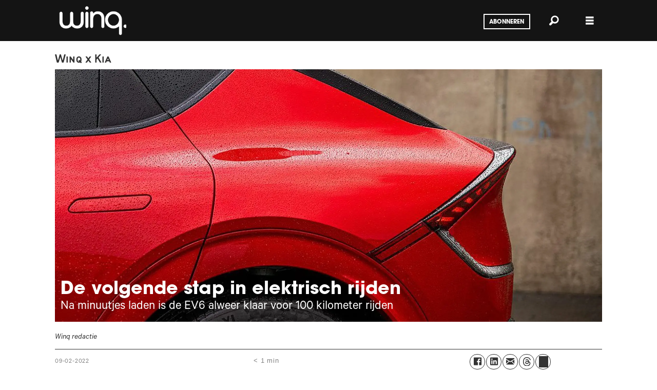

--- FILE ---
content_type: text/html; charset=UTF-8
request_url: https://www.winq.nl/de-volgende-stap-in-elektrisch-rijden/152638
body_size: 18731
content:
<!DOCTYPE html>
<html lang="nl-NL" dir="ltr" class="resp_fonts">

    <head>
                
                <script type="module">
                    import { ClientAPI } from '/view-resources/baseview/public/common/ClientAPI/index.js?v=1768293024-L4';
                    window.labClientAPI = new ClientAPI({
                        pageData: {
                            url: 'https://www.winq.nl/de-volgende-stap-in-elektrisch-rijden/152638',
                            pageType: 'article',
                            pageId: '152638',
                            section: 'design',
                            title: 'De volgende stap in elektrisch rijden',
                            seotitle: 'De volgende stap in elektrisch rijden - Winq.nl',
                            sometitle: 'De volgende stap in elektrisch rijden',
                            description: 'Na minuutjes laden is de EV6 alweer klaar voor 100 kilometer rijden',
                            seodescription: 'Na de klimaattop in Glasgow weten wij het zeker: we zullen zélf onze planeet moeten redden. Elektrisch rijden is daar een belangrijk onderdeel van. Kia introduceert zijn EV6.',
                            somedescription: 'Na minuutjes laden is de EV6 alweer klaar voor 100 kilometer rijden',
                            device: 'desktop',
                            cmsVersion: '4.2.15',
                            contentLanguage: 'nl-NL',
                            published: '2022-02-09T10:02:00.000Z',
                            tags: ["design", "auto"],
                            bylines: ["Winq redactie null"],
                            site: {
                                domain: 'https://www.winq.nl',
                                id: '2',
                                alias: 'winq'
                            }
                            // Todo: Add paywall info ...
                        },
                        debug: false
                    });
                </script>

                <title>De volgende stap in elektrisch rijden - Winq.nl</title>
                <meta name="title" content="De volgende stap in elektrisch rijden - Winq.nl">
                <meta name="description" content="Na de klimaattop in Glasgow weten wij het zeker: we zullen zélf onze planeet moeten redden. Elektrisch rijden is daar een belangrijk onderdeel van. Kia introduceert zijn EV6.">
                <meta http-equiv="Content-Type" content="text/html; charset=utf-8">
                <link rel="canonical" href="https://www.winq.nl/de-volgende-stap-in-elektrisch-rijden/152638">
                <meta name="viewport" content="width=device-width, initial-scale=1">
                
                <meta property="og:type" content="article">
                <meta property="og:title" content="De volgende stap in elektrisch rijden">
                <meta property="og:description" content="Na minuutjes laden is de EV6 alweer klaar voor 100 kilometer rijden">
                <meta property="article:published_time" content="2022-02-09T10:02:00.000Z">
                <meta property="article:modified_time" content="2022-02-09T10:02:00.000Z">
                <meta property="article:author" content="Winq redactie ">
                <meta property="article:tag" content="design">
                <meta property="article:tag" content="auto">
                <meta property="og:image" content="https://image.winq.nl/152653.jpg?imageId=152653&panox=0&panoy=0&panow=0&panoh=0&width=1200&height=683">
                <meta property="og:image:width" content="1200">
                <meta property="og:image:height" content="684">
                <meta name="twitter:card" content="summary_large_image">
                
                <meta name="twitter:title" content="De volgende stap in elektrisch rijden">
                <meta name="twitter:description" content="Na minuutjes laden is de EV6 alweer klaar voor 100 kilometer rijden">
                <meta name="twitter:image" content="https://image.winq.nl/152653.jpg?imageId=152653&panox=0&panoy=0&panow=0&panoh=0&width=1200&height=683">
                <link rel="alternate" type="application/json+oembed" href="https://www.winq.nl/de-volgende-stap-in-elektrisch-rijden/152638?lab_viewport=oembed">

                
                <script >
!function(f,b,e,v,n,t,s)
{if(f.fbq)return;n=f.fbq=function(){n.callMethod?
n.callMethod.apply(n,arguments):n.queue.push(arguments)};
if(!f._fbq)f._fbq=n;n.push=n;n.loaded=!0;n.version='2.0';
n.queue=[];t=b.createElement(e);t.async=!0;
t.src=v;s=b.getElementsByTagName(e)[0];
s.parentNode.insertBefore(t,s)}(window, document,'script',
'https://connect.facebook.net/en_US/fbevents.js');
fbq('init', '193857271415236');
fbq('track', 'PageView');
</script>
                
                
                <meta property="og:url" content="https://www.winq.nl/de-volgende-stap-in-elektrisch-rijden/152638">
                        <link type="image/x-icon" rel="icon" href="/view-resources/dachser2/public/winq/favicon.ico">
                        <link type="image/png" rel="icon" sizes="16x16" href="/view-resources/dachser2/public/winq/favicon-16x16.png">
                        <link type="image/png" rel="icon" sizes="32x32" href="/view-resources/dachser2/public/winq/favicon-32x32.png">
                        <link type="image/png" rel="icon" sizes="192x192" href="/view-resources/dachser2/public/winq/android-chrome-192x192.png">
                        <link type="image/png" rel="apple-touch-icon" sizes="180x180" href="/view-resources/dachser2/public/winq/apple-touch-icon.png">
                    
                <link href="https://fonts.googleapis.com/css?family=Merriweather:300,400,700,900" rel="stylesheet"  media="print" onload="this.media='all'" >
                <link rel="stylesheet" href="/view-resources/view/css/grid.css?v=1768293024-L4">
                <link rel="stylesheet" href="/view-resources/view/css/main.css?v=1768293024-L4">
                <link rel="stylesheet" href="/view-resources/view/css/colors.css?v=1768293024-L4">
                <link rel="stylesheet" href="/view-resources/view/css/print.css?v=1768293024-L4" media="print">
                <link rel="stylesheet" href="/view-resources/view/css/foundation-icons/foundation-icons.css?v=1768293024-L4">
                <link rel="stylesheet" href="/view-resources/view/css/site/winq.css?v=1768293024-L4">
                <style data-key="custom_properties">
                    :root{--primary: rgba(0,0,0,1);--secondary: rgba(255,255,255,1);--bg-primary: rgba(0,0,0,1);--bg-secondary: rgba(255,255,255,1);--bg-tertiary: rgba(208,200,200,1);--bg-quaternary: rgba(234,111,116,1);--bg-quinary: rgba(36,36,36,1);--bg-senary: rgba(149,207,195,1);--bg-septenary: rgba(208, 200, 200, 1);--bg-octonary: rgba(208, 200, 200, 1);--bg-nonary: rgba(208, 200, 200, 1);--bg-white: rgba(255,255,255,1);--bg-black: rgba(0,0,0,1);--bg-custom-1: rgba(208, 200, 200, 1);--bg-custom-2: rgba(225,85,60,1);--bg-custom-3: rgba(24,206,250,1);--bg-custom-4: rgba(245,169,184,1);}
                </style>
                <style data-key="background_colors">
                    .bg-primary {background-color: rgba(0,0,0,1);color: #fff;}.bg-secondary {background-color: rgba(255,255,255,1);}.bg-tertiary {background-color: rgba(208,200,200,1);}.bg-quaternary {background-color: rgba(234,111,116,1);}.bg-quinary {background-color: rgba(36,36,36,1);color: #fff;}.bg-senary {background-color: rgba(149,207,195,1);}.bg-septenary {background-color: rgba(208, 200, 200, 1);}.bg-octonary {background-color: rgba(208, 200, 200, 1);}.bg-nonary {background-color: rgba(208, 200, 200, 1);}.bg-white {background-color: rgba(255,255,255,1);}.bg-black {background-color: rgba(0,0,0,1);color: #fff;}.bg-custom-1 {background-color: rgba(208, 200, 200, 1);}.bg-custom-2 {background-color: rgba(225,85,60,1);color: #fff;}.bg-custom-3 {background-color: rgba(24,206,250,1);}.bg-custom-4 {background-color: rgba(245,169,184,1);}@media (max-width: 1023px) { .color_mobile_bg-primary {background-color: rgba(0,0,0,1);color: #fff;}}@media (max-width: 1023px) { .color_mobile_bg-secondary {background-color: rgba(255,255,255,1);}}@media (max-width: 1023px) { .color_mobile_bg-tertiary {background-color: rgba(208,200,200,1);}}@media (max-width: 1023px) { .color_mobile_bg-quaternary {background-color: rgba(234,111,116,1);}}@media (max-width: 1023px) { .color_mobile_bg-quinary {background-color: rgba(36,36,36,1);color: #fff;}}@media (max-width: 1023px) { .color_mobile_bg-senary {background-color: rgba(149,207,195,1);}}@media (max-width: 1023px) { .color_mobile_bg-septenary {background-color: rgba(208, 200, 200, 1);}}@media (max-width: 1023px) { .color_mobile_bg-octonary {background-color: rgba(208, 200, 200, 1);}}@media (max-width: 1023px) { .color_mobile_bg-nonary {background-color: rgba(208, 200, 200, 1);}}@media (max-width: 1023px) { .color_mobile_bg-white {background-color: rgba(255,255,255,1);}}@media (max-width: 1023px) { .color_mobile_bg-black {background-color: rgba(0,0,0,1);color: #fff;}}@media (max-width: 1023px) { .color_mobile_bg-custom-1 {background-color: rgba(208, 200, 200, 1);}}@media (max-width: 1023px) { .color_mobile_bg-custom-2 {background-color: rgba(225,85,60,1);color: #fff;}}@media (max-width: 1023px) { .color_mobile_bg-custom-3 {background-color: rgba(24,206,250,1);}}@media (max-width: 1023px) { .color_mobile_bg-custom-4 {background-color: rgba(245,169,184,1);}}
                </style>
                <style data-key="background_colors_opacity">
                    .bg-primary.op-bg_20 {background-color: rgba(0, 0, 0, 0.2);color: #fff;}.bg-primary.op-bg_40 {background-color: rgba(0, 0, 0, 0.4);color: #fff;}.bg-primary.op-bg_60 {background-color: rgba(0, 0, 0, 0.6);color: #fff;}.bg-primary.op-bg_80 {background-color: rgba(0, 0, 0, 0.8);color: #fff;}.bg-secondary.op-bg_20 {background-color: rgba(255, 255, 255, 0.2);}.bg-secondary.op-bg_40 {background-color: rgba(255, 255, 255, 0.4);}.bg-secondary.op-bg_60 {background-color: rgba(255, 255, 255, 0.6);}.bg-secondary.op-bg_80 {background-color: rgba(255, 255, 255, 0.8);}.bg-tertiary.op-bg_20 {background-color: rgba(208, 200, 200, 0.2);}.bg-tertiary.op-bg_40 {background-color: rgba(208, 200, 200, 0.4);}.bg-tertiary.op-bg_60 {background-color: rgba(208, 200, 200, 0.6);}.bg-tertiary.op-bg_80 {background-color: rgba(208, 200, 200, 0.8);}.bg-quaternary.op-bg_20 {background-color: rgba(234, 111, 116, 0.2);}.bg-quaternary.op-bg_40 {background-color: rgba(234, 111, 116, 0.4);}.bg-quaternary.op-bg_60 {background-color: rgba(234, 111, 116, 0.6);}.bg-quaternary.op-bg_80 {background-color: rgba(234, 111, 116, 0.8);}.bg-quinary.op-bg_20 {background-color: rgba(36, 36, 36, 0.2);color: #fff;}.bg-quinary.op-bg_40 {background-color: rgba(36, 36, 36, 0.4);color: #fff;}.bg-quinary.op-bg_60 {background-color: rgba(36, 36, 36, 0.6);color: #fff;}.bg-quinary.op-bg_80 {background-color: rgba(36, 36, 36, 0.8);color: #fff;}.bg-senary.op-bg_20 {background-color: rgba(149, 207, 195, 0.2);}.bg-senary.op-bg_40 {background-color: rgba(149, 207, 195, 0.4);}.bg-senary.op-bg_60 {background-color: rgba(149, 207, 195, 0.6);}.bg-senary.op-bg_80 {background-color: rgba(149, 207, 195, 0.8);}.bg-septenary.op-bg_20 {background-color: rgba(208, 200, 200, 0.2);}.bg-septenary.op-bg_40 {background-color: rgba(208, 200, 200, 0.4);}.bg-septenary.op-bg_60 {background-color: rgba(208, 200, 200, 0.6);}.bg-septenary.op-bg_80 {background-color: rgba(208, 200, 200, 0.8);}.bg-octonary.op-bg_20 {background-color: rgba(208, 200, 200, 0.2);}.bg-octonary.op-bg_40 {background-color: rgba(208, 200, 200, 0.4);}.bg-octonary.op-bg_60 {background-color: rgba(208, 200, 200, 0.6);}.bg-octonary.op-bg_80 {background-color: rgba(208, 200, 200, 0.8);}.bg-nonary.op-bg_20 {background-color: rgba(208, 200, 200, 0.2);}.bg-nonary.op-bg_40 {background-color: rgba(208, 200, 200, 0.4);}.bg-nonary.op-bg_60 {background-color: rgba(208, 200, 200, 0.6);}.bg-nonary.op-bg_80 {background-color: rgba(208, 200, 200, 0.8);}.bg-white.op-bg_20 {background-color: rgba(255, 255, 255, 0.2);}.bg-white.op-bg_40 {background-color: rgba(255, 255, 255, 0.4);}.bg-white.op-bg_60 {background-color: rgba(255, 255, 255, 0.6);}.bg-white.op-bg_80 {background-color: rgba(255, 255, 255, 0.8);}.bg-black.op-bg_20 {background-color: rgba(0, 0, 0, 0.2);color: #fff;}.bg-black.op-bg_40 {background-color: rgba(0, 0, 0, 0.4);color: #fff;}.bg-black.op-bg_60 {background-color: rgba(0, 0, 0, 0.6);color: #fff;}.bg-black.op-bg_80 {background-color: rgba(0, 0, 0, 0.8);color: #fff;}.bg-custom-1.op-bg_20 {background-color: rgba(208, 200, 200, 0.2);}.bg-custom-1.op-bg_40 {background-color: rgba(208, 200, 200, 0.4);}.bg-custom-1.op-bg_60 {background-color: rgba(208, 200, 200, 0.6);}.bg-custom-1.op-bg_80 {background-color: rgba(208, 200, 200, 0.8);}.bg-custom-2.op-bg_20 {background-color: rgba(225, 85, 60, 0.2);color: #fff;}.bg-custom-2.op-bg_40 {background-color: rgba(225, 85, 60, 0.4);color: #fff;}.bg-custom-2.op-bg_60 {background-color: rgba(225, 85, 60, 0.6);color: #fff;}.bg-custom-2.op-bg_80 {background-color: rgba(225, 85, 60, 0.8);color: #fff;}.bg-custom-3.op-bg_20 {background-color: rgba(24, 206, 250, 0.2);}.bg-custom-3.op-bg_40 {background-color: rgba(24, 206, 250, 0.4);}.bg-custom-3.op-bg_60 {background-color: rgba(24, 206, 250, 0.6);}.bg-custom-3.op-bg_80 {background-color: rgba(24, 206, 250, 0.8);}.bg-custom-4.op-bg_20 {background-color: rgba(245, 169, 184, 0.2);}.bg-custom-4.op-bg_40 {background-color: rgba(245, 169, 184, 0.4);}.bg-custom-4.op-bg_60 {background-color: rgba(245, 169, 184, 0.6);}.bg-custom-4.op-bg_80 {background-color: rgba(245, 169, 184, 0.8);}@media (max-width: 1023px) { .color_mobile_bg-primary.op-bg_20 {background-color: rgba(0, 0, 0, 0.2);color: #fff;}}@media (max-width: 1023px) { .color_mobile_bg-primary.op-bg_40 {background-color: rgba(0, 0, 0, 0.4);color: #fff;}}@media (max-width: 1023px) { .color_mobile_bg-primary.op-bg_60 {background-color: rgba(0, 0, 0, 0.6);color: #fff;}}@media (max-width: 1023px) { .color_mobile_bg-primary.op-bg_80 {background-color: rgba(0, 0, 0, 0.8);color: #fff;}}@media (max-width: 1023px) { .color_mobile_bg-secondary.op-bg_20 {background-color: rgba(255, 255, 255, 0.2);}}@media (max-width: 1023px) { .color_mobile_bg-secondary.op-bg_40 {background-color: rgba(255, 255, 255, 0.4);}}@media (max-width: 1023px) { .color_mobile_bg-secondary.op-bg_60 {background-color: rgba(255, 255, 255, 0.6);}}@media (max-width: 1023px) { .color_mobile_bg-secondary.op-bg_80 {background-color: rgba(255, 255, 255, 0.8);}}@media (max-width: 1023px) { .color_mobile_bg-tertiary.op-bg_20 {background-color: rgba(208, 200, 200, 0.2);}}@media (max-width: 1023px) { .color_mobile_bg-tertiary.op-bg_40 {background-color: rgba(208, 200, 200, 0.4);}}@media (max-width: 1023px) { .color_mobile_bg-tertiary.op-bg_60 {background-color: rgba(208, 200, 200, 0.6);}}@media (max-width: 1023px) { .color_mobile_bg-tertiary.op-bg_80 {background-color: rgba(208, 200, 200, 0.8);}}@media (max-width: 1023px) { .color_mobile_bg-quaternary.op-bg_20 {background-color: rgba(234, 111, 116, 0.2);}}@media (max-width: 1023px) { .color_mobile_bg-quaternary.op-bg_40 {background-color: rgba(234, 111, 116, 0.4);}}@media (max-width: 1023px) { .color_mobile_bg-quaternary.op-bg_60 {background-color: rgba(234, 111, 116, 0.6);}}@media (max-width: 1023px) { .color_mobile_bg-quaternary.op-bg_80 {background-color: rgba(234, 111, 116, 0.8);}}@media (max-width: 1023px) { .color_mobile_bg-quinary.op-bg_20 {background-color: rgba(36, 36, 36, 0.2);color: #fff;}}@media (max-width: 1023px) { .color_mobile_bg-quinary.op-bg_40 {background-color: rgba(36, 36, 36, 0.4);color: #fff;}}@media (max-width: 1023px) { .color_mobile_bg-quinary.op-bg_60 {background-color: rgba(36, 36, 36, 0.6);color: #fff;}}@media (max-width: 1023px) { .color_mobile_bg-quinary.op-bg_80 {background-color: rgba(36, 36, 36, 0.8);color: #fff;}}@media (max-width: 1023px) { .color_mobile_bg-senary.op-bg_20 {background-color: rgba(149, 207, 195, 0.2);}}@media (max-width: 1023px) { .color_mobile_bg-senary.op-bg_40 {background-color: rgba(149, 207, 195, 0.4);}}@media (max-width: 1023px) { .color_mobile_bg-senary.op-bg_60 {background-color: rgba(149, 207, 195, 0.6);}}@media (max-width: 1023px) { .color_mobile_bg-senary.op-bg_80 {background-color: rgba(149, 207, 195, 0.8);}}@media (max-width: 1023px) { .color_mobile_bg-septenary.op-bg_20 {background-color: rgba(208, 200, 200, 0.2);}}@media (max-width: 1023px) { .color_mobile_bg-septenary.op-bg_40 {background-color: rgba(208, 200, 200, 0.4);}}@media (max-width: 1023px) { .color_mobile_bg-septenary.op-bg_60 {background-color: rgba(208, 200, 200, 0.6);}}@media (max-width: 1023px) { .color_mobile_bg-septenary.op-bg_80 {background-color: rgba(208, 200, 200, 0.8);}}@media (max-width: 1023px) { .color_mobile_bg-octonary.op-bg_20 {background-color: rgba(208, 200, 200, 0.2);}}@media (max-width: 1023px) { .color_mobile_bg-octonary.op-bg_40 {background-color: rgba(208, 200, 200, 0.4);}}@media (max-width: 1023px) { .color_mobile_bg-octonary.op-bg_60 {background-color: rgba(208, 200, 200, 0.6);}}@media (max-width: 1023px) { .color_mobile_bg-octonary.op-bg_80 {background-color: rgba(208, 200, 200, 0.8);}}@media (max-width: 1023px) { .color_mobile_bg-nonary.op-bg_20 {background-color: rgba(208, 200, 200, 0.2);}}@media (max-width: 1023px) { .color_mobile_bg-nonary.op-bg_40 {background-color: rgba(208, 200, 200, 0.4);}}@media (max-width: 1023px) { .color_mobile_bg-nonary.op-bg_60 {background-color: rgba(208, 200, 200, 0.6);}}@media (max-width: 1023px) { .color_mobile_bg-nonary.op-bg_80 {background-color: rgba(208, 200, 200, 0.8);}}@media (max-width: 1023px) { .color_mobile_bg-white.op-bg_20 {background-color: rgba(255, 255, 255, 0.2);}}@media (max-width: 1023px) { .color_mobile_bg-white.op-bg_40 {background-color: rgba(255, 255, 255, 0.4);}}@media (max-width: 1023px) { .color_mobile_bg-white.op-bg_60 {background-color: rgba(255, 255, 255, 0.6);}}@media (max-width: 1023px) { .color_mobile_bg-white.op-bg_80 {background-color: rgba(255, 255, 255, 0.8);}}@media (max-width: 1023px) { .color_mobile_bg-black.op-bg_20 {background-color: rgba(0, 0, 0, 0.2);color: #fff;}}@media (max-width: 1023px) { .color_mobile_bg-black.op-bg_40 {background-color: rgba(0, 0, 0, 0.4);color: #fff;}}@media (max-width: 1023px) { .color_mobile_bg-black.op-bg_60 {background-color: rgba(0, 0, 0, 0.6);color: #fff;}}@media (max-width: 1023px) { .color_mobile_bg-black.op-bg_80 {background-color: rgba(0, 0, 0, 0.8);color: #fff;}}@media (max-width: 1023px) { .color_mobile_bg-custom-1.op-bg_20 {background-color: rgba(208, 200, 200, 0.2);}}@media (max-width: 1023px) { .color_mobile_bg-custom-1.op-bg_40 {background-color: rgba(208, 200, 200, 0.4);}}@media (max-width: 1023px) { .color_mobile_bg-custom-1.op-bg_60 {background-color: rgba(208, 200, 200, 0.6);}}@media (max-width: 1023px) { .color_mobile_bg-custom-1.op-bg_80 {background-color: rgba(208, 200, 200, 0.8);}}@media (max-width: 1023px) { .color_mobile_bg-custom-2.op-bg_20 {background-color: rgba(225, 85, 60, 0.2);color: #fff;}}@media (max-width: 1023px) { .color_mobile_bg-custom-2.op-bg_40 {background-color: rgba(225, 85, 60, 0.4);color: #fff;}}@media (max-width: 1023px) { .color_mobile_bg-custom-2.op-bg_60 {background-color: rgba(225, 85, 60, 0.6);color: #fff;}}@media (max-width: 1023px) { .color_mobile_bg-custom-2.op-bg_80 {background-color: rgba(225, 85, 60, 0.8);color: #fff;}}@media (max-width: 1023px) { .color_mobile_bg-custom-3.op-bg_20 {background-color: rgba(24, 206, 250, 0.2);}}@media (max-width: 1023px) { .color_mobile_bg-custom-3.op-bg_40 {background-color: rgba(24, 206, 250, 0.4);}}@media (max-width: 1023px) { .color_mobile_bg-custom-3.op-bg_60 {background-color: rgba(24, 206, 250, 0.6);}}@media (max-width: 1023px) { .color_mobile_bg-custom-3.op-bg_80 {background-color: rgba(24, 206, 250, 0.8);}}@media (max-width: 1023px) { .color_mobile_bg-custom-4.op-bg_20 {background-color: rgba(245, 169, 184, 0.2);}}@media (max-width: 1023px) { .color_mobile_bg-custom-4.op-bg_40 {background-color: rgba(245, 169, 184, 0.4);}}@media (max-width: 1023px) { .color_mobile_bg-custom-4.op-bg_60 {background-color: rgba(245, 169, 184, 0.6);}}@media (max-width: 1023px) { .color_mobile_bg-custom-4.op-bg_80 {background-color: rgba(245, 169, 184, 0.8);}}
                </style>
                <style data-key="border_colors">
                    .border-bg-primary{--border-color: var(--bg-primary);}.mobile_border-bg-primary{--mobile-border-color: var(--bg-primary);}.border-bg-secondary{--border-color: var(--bg-secondary);}.mobile_border-bg-secondary{--mobile-border-color: var(--bg-secondary);}.border-bg-tertiary{--border-color: var(--bg-tertiary);}.mobile_border-bg-tertiary{--mobile-border-color: var(--bg-tertiary);}.border-bg-quaternary{--border-color: var(--bg-quaternary);}.mobile_border-bg-quaternary{--mobile-border-color: var(--bg-quaternary);}.border-bg-quinary{--border-color: var(--bg-quinary);}.mobile_border-bg-quinary{--mobile-border-color: var(--bg-quinary);}.border-bg-senary{--border-color: var(--bg-senary);}.mobile_border-bg-senary{--mobile-border-color: var(--bg-senary);}.border-bg-septenary{--border-color: var(--bg-septenary);}.mobile_border-bg-septenary{--mobile-border-color: var(--bg-septenary);}.border-bg-octonary{--border-color: var(--bg-octonary);}.mobile_border-bg-octonary{--mobile-border-color: var(--bg-octonary);}.border-bg-nonary{--border-color: var(--bg-nonary);}.mobile_border-bg-nonary{--mobile-border-color: var(--bg-nonary);}.border-bg-white{--border-color: var(--bg-white);}.mobile_border-bg-white{--mobile-border-color: var(--bg-white);}.border-bg-black{--border-color: var(--bg-black);}.mobile_border-bg-black{--mobile-border-color: var(--bg-black);}.border-bg-custom-1{--border-color: var(--bg-custom-1);}.mobile_border-bg-custom-1{--mobile-border-color: var(--bg-custom-1);}.border-bg-custom-2{--border-color: var(--bg-custom-2);}.mobile_border-bg-custom-2{--mobile-border-color: var(--bg-custom-2);}.border-bg-custom-3{--border-color: var(--bg-custom-3);}.mobile_border-bg-custom-3{--mobile-border-color: var(--bg-custom-3);}.border-bg-custom-4{--border-color: var(--bg-custom-4);}.mobile_border-bg-custom-4{--mobile-border-color: var(--bg-custom-4);}
                </style>
                <style data-key="font_colors">
                    .primary {color: rgba(0,0,0,1) !important;}.secondary {color: rgba(255,255,255,1) !important;}@media (max-width: 1023px) { .color_mobile_primary {color: rgba(0,0,0,1) !important;}}@media (max-width: 1023px) { .color_mobile_secondary {color: rgba(255,255,255,1) !important;}}
                </style>
                <style data-key="image_gradient">
                    .image-gradient-bg-primary{--background-color: var(--bg-primary);}.color_mobile_image-gradient-bg-primary{--mobile-background-color: var(--bg-primary);}.image-gradient-bg-secondary{--background-color: var(--bg-secondary);}.color_mobile_image-gradient-bg-secondary{--mobile-background-color: var(--bg-secondary);}.image-gradient-bg-tertiary{--background-color: var(--bg-tertiary);}.color_mobile_image-gradient-bg-tertiary{--mobile-background-color: var(--bg-tertiary);}.image-gradient-bg-quaternary{--background-color: var(--bg-quaternary);}.color_mobile_image-gradient-bg-quaternary{--mobile-background-color: var(--bg-quaternary);}.image-gradient-bg-quinary{--background-color: var(--bg-quinary);}.color_mobile_image-gradient-bg-quinary{--mobile-background-color: var(--bg-quinary);}.image-gradient-bg-senary{--background-color: var(--bg-senary);}.color_mobile_image-gradient-bg-senary{--mobile-background-color: var(--bg-senary);}.image-gradient-bg-septenary{--background-color: var(--bg-septenary);}.color_mobile_image-gradient-bg-septenary{--mobile-background-color: var(--bg-septenary);}.image-gradient-bg-octonary{--background-color: var(--bg-octonary);}.color_mobile_image-gradient-bg-octonary{--mobile-background-color: var(--bg-octonary);}.image-gradient-bg-nonary{--background-color: var(--bg-nonary);}.color_mobile_image-gradient-bg-nonary{--mobile-background-color: var(--bg-nonary);}.image-gradient-bg-white{--background-color: var(--bg-white);}.color_mobile_image-gradient-bg-white{--mobile-background-color: var(--bg-white);}.image-gradient-bg-black{--background-color: var(--bg-black);}.color_mobile_image-gradient-bg-black{--mobile-background-color: var(--bg-black);}.image-gradient-bg-custom-1{--background-color: var(--bg-custom-1);}.color_mobile_image-gradient-bg-custom-1{--mobile-background-color: var(--bg-custom-1);}.image-gradient-bg-custom-2{--background-color: var(--bg-custom-2);}.color_mobile_image-gradient-bg-custom-2{--mobile-background-color: var(--bg-custom-2);}.image-gradient-bg-custom-3{--background-color: var(--bg-custom-3);}.color_mobile_image-gradient-bg-custom-3{--mobile-background-color: var(--bg-custom-3);}.image-gradient-bg-custom-4{--background-color: var(--bg-custom-4);}.color_mobile_image-gradient-bg-custom-4{--mobile-background-color: var(--bg-custom-4);}
                </style>
                <style data-key="custom_css_variables">
                :root {
                    --lab_page_width: 1088px;
                    --lab_columns_gutter: 11px;
                    --space-top: ;
                    --space-top-adnuntiusAd: ;
                }

                @media(max-width: 767px) {
                    :root {
                        --lab_columns_gutter: 10px;
                    }
                }

                @media(min-width: 767px) {
                    :root {
                    }
                }
                </style>
<script src="/view-resources/public/common/JWTCookie.js?v=1768293024-L4"></script>
<script src="/view-resources/public/common/Paywall.js?v=1768293024-L4"></script>
                <script>
                window.Dac = window.Dac || {};
                (function () {
                    if (navigator) {
                        window.Dac.clientData = {
                            language: navigator.language,
                            userAgent: navigator.userAgent,
                            innerWidth: window.innerWidth,
                            innerHeight: window.innerHeight,
                            deviceByMediaQuery: getDeviceByMediaQuery(),
                            labDevice: 'desktop', // Device from labrador
                            device: 'desktop', // Device from varnish
                            paywall: {
                                isAuthenticated: isPaywallAuthenticated(),
                                toggleAuthenticatedContent: toggleAuthenticatedContent,
                                requiredProducts: [],
                            },
                            page: {
                                id: '152638',
                                extId: 'winq-233046'
                            },
                            siteAlias: 'winq',
                            debug: window.location.href.includes('debug=1')
                        };
                        function getDeviceByMediaQuery() {
                            if (window.matchMedia('(max-width: 767px)').matches) return 'mobile';
                            if (window.matchMedia('(max-width: 1023px)').matches) return 'tablet';
                            return 'desktop';
                        }

                        function isPaywallAuthenticated() {
                            if (window.Dac && window.Dac.JWTCookie) {
                                var JWTCookie = new Dac.JWTCookie({ debug: false });
                                return JWTCookie.isAuthenticated();
                            }
                            return false;
                        }

                        function toggleAuthenticatedContent(settings) {
                            if (!window.Dac || !window.Dac.Paywall) {
                                return;
                            }
                            var Paywall = new Dac.Paywall();
                            var updateDOM = Paywall.updateDOM;

                            if(settings && settings.displayUserName) {
                                var userName = Paywall.getUserName().then((userName) => {
                                    updateDOM(userName !== false, userName, settings.optionalGreetingText);
                                });
                            } else {
                                updateDOM(window.Dac.clientData.paywall.isAuthenticated);
                            }
                        }
                    }
                }());
                </script>

                    <script type="module" src="/view-resources/baseview/public/common/baseview/moduleHandlers.js?v=1768293024-L4" data-cookieconsent="ignore"></script>
<!-- Google Tag Manager -->
<script>
    window.dataLayer = window.dataLayer || [];
</script>
<script>(function(w,d,s,l,i){w[l]=w[l]||[];w[l].push({'gtm.start':
new Date().getTime(),event:'gtm.js'});var f=d.getElementsByTagName(s)[0],
j=d.createElement(s),dl=l!='dataLayer'?'&l='+l:'';j.async=true;j.src=
'https://www.googletagmanager.com/gtm.js?id='+i+dl;f.parentNode.insertBefore(j,f);
})(window,document,'script','dataLayer','GTM-WKNQLNS');</script>

                <style id="dachser-vieweditor-styles">
                    body { font-family: "Calibre"; font-weight: 400; font-style: normal; }
                    .bodytext { font-family: "Tiempos"; font-weight: 400; font-style: normal; }
                    article .meta .dates { font-family: "Calibre"; font-weight: 400; font-style: normal; }
                    .byline { font-family: "Calibre"; font-weight: 400; font-style: normal; }
                    header#nav, header.pageHeader { font-family: "ITC"; font-weight: 700; font-style: normal; }
                    article.column .content .headline { font-family: "ITC"; font-weight: 700; font-style: normal; }
                    article.column .content .subtitle { font-family: "Calibre"; font-weight: 400; font-style: normal; }
                    .articlesByTag.toplist h3 { font-family: "ITC"; font-weight: 700; font-style: normal; }
                    .bodytext > h3 { font-family: "Target"; font-weight: 400; font-style: normal; }
                    .toplist h3.headline { font-family: "Target"; font-weight: 400; font-style: normal; }
                    article.column .content .kicker { font-family: "Target"; font-weight: 400; font-style: normal; font-size: 1.5rem; }@media (max-width: 767px) { .resp_fonts article.column .content .kicker {font-size: calc(0.262vw * 14); } }
                    .bodytext > h2 { font-family: "Target"; font-weight: 400; font-style: normal; }
                    .quotebox .content h3 { font-family: "Target"; font-weight: 400; font-style: normal; }
                    .articleHeader .kicker { font-family: "Target"; font-weight: 400; font-style: normal; font-size: 1.5rem; }@media (max-width: 767px) { .resp_fonts .articleHeader .kicker {font-size: calc(0.262vw * 17); } }
                    .bodytext > h2 { font-family: "Calibre"; font-weight: 400; font-style: normal; font-size: 1.375rem; }@media (max-width: 767px) { .resp_fonts .bodytext > h2 {font-size: calc(0.262vw * 22); } }
                    article .bodytext .caption figcaption { font-family: "Tiempos"; font-weight: 400; font-style: normal; font-size: 0.625rem; }
                    .articleHeader .headline { font-family: "ITC"; font-weight: 700; font-style: normal; font-size: 1.0625rem; }@media (max-width: 767px) { .resp_fonts .articleHeader .headline {font-size: calc(0.262vw * 17); } }
                    .articleHeader .subtitle { font-family: "Calibre"; font-weight: 400; font-style: normal; font-size: 1.5625rem; }@media (max-width: 767px) { .resp_fonts .articleHeader .subtitle {font-size: calc(0.262vw * 14); } }
                    .quotebox .content h3 { font-family: "Target"; font-weight: 400; font-style: normal; }
                    .factbox h2 { font-family: "Target"; font-weight: 400; font-style: normal; }
                    .bodytext > p.quote { font-family: "Target"; font-weight: 400; font-style: normal; }
                    .font-Target { font-family: "Target" !important; }
                    .font-Target.font-weight-normal { font-weight: 400 !important; }
                    .font-Calibre { font-family: "Calibre" !important; }
                    .font-Calibre.font-weight-light { font-weight: 300 !important; }
                    .font-Calibre.font-weight-normal { font-weight: 400 !important; }
                    .font-Calibre.font-weight-bold { font-weight: 700 !important; }
                    .font-ITC { font-family: "ITC" !important; }
                    .font-ITC.font-weight-bold { font-weight: 700 !important; }
                    .font-Tiempos { font-family: "Tiempos" !important; }
                    .font-Tiempos.font-weight-normal { font-weight: 400 !important; }
                    .font-Tiempos.font-weight-bold { font-weight: 600 !important; }
                </style>
                <style id="css_variables"></style>
                <script>
                    window.dachserData = {
                        _data: {},
                        _instances: {},
                        get: function(key) {
                            return dachserData._data[key] || null;
                        },
                        set: function(key, value) {
                            dachserData._data[key] = value;
                        },
                        push: function(key, value) {
                            if (!dachserData._data[key]) {
                                dachserData._data[key] = [];
                            }
                            dachserData._data[key].push(value);
                        },
                        setInstance: function(key, identifier, instance) {
                            if (!dachserData._instances[key]) {
                                dachserData._instances[key] = {};
                            }
                            dachserData._instances[key][identifier] = instance;
                        },
                        getInstance: function(key, identifier) {
                            return dachserData._instances[key] ? dachserData._instances[key][identifier] || null : null;
                        },
                        reflow: () => {}
                    };
                </script>
                

                <script type="application/ld+json">
                [{"@context":"http://schema.org","@type":"WebSite","name":"winq","url":"https://www.winq.nl"},{"@context":"https://schema.org","@type":"NewsArticle","headline":"De volgende stap in elektrisch rijden - Winq.nl","description":"Na de klimaattop in Glasgow weten wij het zeker: we zullen zélf onze planeet moeten redden. Elektrisch rijden is daar een belangrijk onderdeel van. Kia introduceert zijn EV6.","mainEntityOfPage":{"@id":"https://www.winq.nl/de-volgende-stap-in-elektrisch-rijden/152638"},"availableLanguage":[{"@type":"Language","alternateName":"nl-NL"}],"image":["https://image.winq.nl/?imageId=152653&width=1200","https://image.winq.nl/?imageId=152671&width=1200","https://image.winq.nl/?imageId=152686&width=1200","https://image.winq.nl/?imageId=152702&width=1200","https://image.winq.nl/?imageId=152740&width=1200","https://image.winq.nl/?imageId=152753&width=1200","https://image.winq.nl/?imageId=152761&width=1200","https://image.winq.nl/?imageId=152770&width=1200","https://image.winq.nl/?imageId=152784&width=1200","https://image.winq.nl/?imageId=152798&width=1200"],"keywords":"design, auto","author":[{"@type":"Person","name":"Winq redactie null"}],"publisher":{"@type":"Organization","name":"winq","logo":{"@type":"ImageObject","url":"/view-resources/dachser2/public/winq/winq-logo-white.png"}},"datePublished":"2022-02-09T10:02:00.000Z","dateModified":"2022-02-09T10:02:00.000Z"}]
                </script>                
                
                
                



        <meta property="article:section" content="design">
<script>
var k5aMeta = { "paid": 0, "author": ["Winq redactie null"], "tag": ["design", "auto"], "title": "De volgende stap in elektrisch rijden - Winq.nl", "teasertitle": "De volgende stap in elektrisch rijden", "kicker": "Winq x Kia", "url": "https://www.winq.nl/a/152638", "login": (Dac.clientData.paywall.isAuthenticated ? 1 : 0), "subscriber": (Dac.clientData.paywall.isAuthenticated ? 1 : 0), "subscriberId": (Dac.clientData.subscriberId ? `"${ Dac.clientData.subscriberId }"` : "") };
</script>
                <script src="//cl.k5a.io/6156b8c81b4d741e051f44c2.js" async></script>


        <style>
            :root {
                
                
            }
        </style>
        
        
    </head>

    <body class="l4 article site_winq section_design"
        
        
        >

<!-- Google Tag Manager (noscript) -->
<noscript><iframe src="https://www.googletagmanager.com/ns.html?id=GTM-WKNQLNS"
height="0" width="0" style="display:none;visibility:hidden"></iframe></noscript>
<!-- End Google Tag Manager (noscript) -->        
        <script>
        document.addEventListener("DOMContentLoaded", (event) => {
            setScrollbarWidth();
            window.addEventListener('resize', setScrollbarWidth);
        });
        function setScrollbarWidth() {
            const root = document.querySelector(':root');
            const width = (window.innerWidth - document.body.offsetWidth < 21) ? window.innerWidth - document.body.offsetWidth : 15;
            root.style.setProperty('--lab-scrollbar-width', `${ width }px`);
        }
        </script>

        
        <a href="#main" class="skip-link">Jump to main content</a>

        <header class="pageElement pageHeader">
    <div class="row mainrow">
    <div class="section mainline grid grid-align-center">
<figure class="logo">
    <a href=" //winq.nl" aria-label="Ga naar voren">
        <img src="https://www.winq.nl/view-resources/dachser2/public/winq/winq-logo-white.png"
            alt="Ga naar voren. Logo, winq.nl"
            
            >
    </a>
</figure>
<nav class="navigation topBarMenu dac-hidden-desktop-down">
	<ul class="menu-list">
			<li class="first-list-item ">
				<a href="/abonnement" target="_self">Abonneren</a>
			</li>
	</ul>
</nav>



	<script>
		(function () {
			const menuLinks = document.querySelectorAll(`nav.topBarMenu ul li a`);
			for (let i = 0; i < menuLinks.length; i++) {
				const link = menuLinks[i].pathname;
				if (link === window.location.pathname) {
					menuLinks[i].parentElement.classList.add('lab-link-active');
				} else {
					menuLinks[i].parentElement.classList.remove('lab-link-active');
				}
			}
		})();
	</script>

<div data-id="pageElements-6" class="search to-be-expanded dac-hidden-desktop-down">

        <button class="search-button search-expander" aria-label="Zoeken"  aria-expanded="false" aria-controls="search-input-6" >
                <i class="open fi-magnifying-glass"></i>
                <i class="close fi-x"></i>
        </button>

    <form class="search-container" action="/cse" method="get" role="search">
        <label for="search-input-6" class="visuallyhidden">Zoeken</label>
        <input type="text" id="search-input-6" name="q" placeholder="Zoeken...">
    </form>
</div>

        <script>
            // Do the check for the search button inside the if statement, so we don't set a global const if there are multiple search buttons
            if (document.querySelector('[data-id="pageElements-6"] .search-button')) {
                // Now we can set a const that is only available inside the if scope
                const searchButton = document.querySelector('[data-id="pageElements-6"] .search-button');
                searchButton.addEventListener('click', (event) => {
                    event.preventDefault();
                    event.stopPropagation();

                    // Toggle the expanded class on the search button and set the aria-expanded attribute.
                    searchButton.parentElement.classList.toggle('expanded');
                    searchButton.setAttribute('aria-expanded', searchButton.getAttribute('aria-expanded') === 'true' ? 'false' : 'true');
                    searchButton.setAttribute('aria-label', searchButton.getAttribute('aria-expanded') === 'true' ? 'Zoeken sluiten' : 'Open zoeken');

                    // Set focus to the input. 
                    // This might be dodgy due to moving focus automatically, but we'll keep it in for now.
                    if (searchButton.getAttribute('aria-expanded') === 'true') {
                        document.getElementById('search-input-6').focus();
                    }
                }, false);
            }

            if (document.getElementById('bonusButton')) {
                document.getElementById('bonusButton').addEventListener('click', (event) => {
                    document.querySelector('[data-id="pageElements-6"] .search-container').submit();
                }, false);
            }

            /*
                There should probably be some sort of sorting of the elements, so that if the search button is to the right,
                the tab order should be the input before the button.
                This is a job for future me.
            */
        </script>
<div class="hamburger to-be-expanded dac-hidden-desktop-down" data-id="pageElements-7">
    <div class="positionRelative">
        <span class="hamburger-button hamburger-expander ">
            <button class="burger-btn" aria-label="Menu openen" aria-expanded="false" aria-controls="hamburger-container" aria-haspopup="menu">
                    <i class="open fi-list"></i>
                    <i class="close fi-x"></i>
            </button>
        </span>
            <div class="hamburger-container" id="hamburger-container">        
<nav class="navigation mainMenu">
	<ul class="menu-list">
			<li class="first-list-item ">
				<a href="/tagged/nieuws" target="_self">Nieuws</a>
			</li>
			<li class="first-list-item ">
				<a href="/tagged/people" target="_self">People</a>
			</li>
			<li class="first-list-item ">
				<a href="/tagged/culture" target="_self">Culture</a>
			</li>
			<li class="first-list-item ">
				<a href="/tagged/winq-loves" target="_self">Winq Loves</a>
			</li>
			<li class="first-list-item ">
				<a href="/tagged/design" target="_self">Design</a>
			</li>
			<li class="first-list-item ">
				<a href="/tagged/travel" target="_self">Travel</a>
			</li>
	</ul>
</nav>



	<script>
		(function () {
			const menuLinks = document.querySelectorAll(`nav.mainMenu ul li a`);
			for (let i = 0; i < menuLinks.length; i++) {
				const link = menuLinks[i].pathname;
				if (link === window.location.pathname) {
					menuLinks[i].parentElement.classList.add('lab-link-active');
				} else {
					menuLinks[i].parentElement.classList.remove('lab-link-active');
				}
			}
		})();
	</script>

<div class="section footer-section">
<nav class="navigation dropdownMenu">
	<ul class="menu-list">
			<li class="first-list-item ">
				<a href="/disclaimer" target="_self">Disclaimer</a>
			</li>
			<li class="first-list-item ">
				<a href="/adverteren" target="_self">Adverteren</a>
			</li>
			<li class="first-list-item ">
				<a href="/contact" target="_self">Contact</a>
			</li>
			<li class="first-list-item ">
				<a href="/abonnement" target="_self">Abonnement</a>
			</li>
			<li class="first-list-item ">
				<a href="/privacy" target="_self">Privacy</a>
			</li>
	</ul>
</nav>



	<script>
		(function () {
			const menuLinks = document.querySelectorAll(`nav.dropdownMenu ul li a`);
			for (let i = 0; i < menuLinks.length; i++) {
				const link = menuLinks[i].pathname;
				if (link === window.location.pathname) {
					menuLinks[i].parentElement.classList.add('lab-link-active');
				} else {
					menuLinks[i].parentElement.classList.remove('lab-link-active');
				}
			}
		})();
	</script>

<div class="section social-section">
    <p class="text">Volg Winq</p>
<p class="text">Volg Winq via Facebook, Instagram en TikTok voor een kijkje achter de schermen en het laatste nieuws.</p>
<nav class="navigation bottomBarMenu">
	<ul class="menu-list">
			<li class="first-list-item btn-fb">
				<a href="https://www.facebook.com/winqnl/" target="_blank">Facebook</a>
			</li>
			<li class="first-list-item btn-ig">
				<a href="https://www.instagram.com/winqnl/" target="_blank">Instagram</a>
			</li>
			<li class="first-list-item btn-tiktok">
				<a href="https://www.tiktok.com/@winqnl" target="_blank">TikTok</a>
			</li>
	</ul>
</nav>



	<script>
		(function () {
			const menuLinks = document.querySelectorAll(`nav.bottomBarMenu ul li a`);
			for (let i = 0; i < menuLinks.length; i++) {
				const link = menuLinks[i].pathname;
				if (link === window.location.pathname) {
					menuLinks[i].parentElement.classList.add('lab-link-active');
				} else {
					menuLinks[i].parentElement.classList.remove('lab-link-active');
				}
			}
		})();
	</script>


</div>

</div>

            </div>
    </div>

</div>

<script>
    (function(){
        const burgerButton = document.querySelector('[data-id="pageElements-7"] .burger-btn');
        const dropdownCloseSection = document.querySelector('[data-id="pageElements-7"] .dropdown-close-section');

        function toggleDropdown() {
            // Toggle the expanded class and aria-expanded attribute
            document.querySelector('[data-id="pageElements-7"].hamburger.to-be-expanded').classList.toggle('expanded');
            burgerButton.setAttribute('aria-expanded', burgerButton.getAttribute('aria-expanded') === 'true' ? 'false' : 'true');
            burgerButton.setAttribute('aria-label', burgerButton.getAttribute('aria-expanded') === 'true' ? 'Menu sluiten' : 'Menu openen');

            // This doesn't seem to do anything? But there's styling dependent on it some places
            document.body.classList.toggle('hamburger-expanded');
        }

        // Called via the eventlistener - if the key is Escape, toggle the dropdown and remove the eventlistener
        function closeDropdown(e) {
            if(e.key === 'Escape') {
                toggleDropdown();
                // Set the focus back on the button when clicking escape, so the user can continue tabbing down
                // the page in a natural flow
                document.querySelector('[data-id="pageElements-7"] .burger-btn').focus();
                window.removeEventListener('keydown', closeDropdown);
            }
        }

        if(burgerButton) {
            burgerButton.addEventListener('click', function(e) {
                e.preventDefault();
                toggleDropdown();

                // If the menu gets expanded, add the eventlistener that will close it on pressing Escape
                // else, remove the eventlistener otherwise it will continue to listen for escape even if the menu is closed.
                if(document.querySelector('[data-id="pageElements-7"] .burger-btn').getAttribute('aria-expanded') === 'true') {
                    window.addEventListener('keydown', closeDropdown);
                } else {
                    window.removeEventListener('keydown', closeDropdown);
                }
            })
        }
        if (dropdownCloseSection) {
            dropdownCloseSection.addEventListener('click', function(e) {
                e.preventDefault();
                toggleDropdown();
            });
        }

        document.querySelectorAll('.hamburger .hamburger-expander, .hamburger .hamburger-container, .stop-propagation').forEach(function (element) {
            element.addEventListener('click', function (e) {
                e.stopPropagation();
            });
        });
    }());
</script>
</div>
<div class="fab-container dac-hidden-desktop-up ">
    <div class="fab-relative">
        <div class="fab-wrapper"> 
            <button title="Open menu" aria-label="Open menu" aria-controls="fab-menu-wrapper" aria-expanded="false" class="fab">
                <i class="open fi-list"></i>
                <i class="close fi-x"></i>
            </button>
        </div>
        <div class="fab-menu-wrapper">
            <div class="fab-menu-content">
                <div class="section main-section">
<nav class="navigation topBarMenu">
	<ul class="menu-list">
			<li class="first-list-item ">
				<a href="/abonnement" target="_self">Abonneren</a>
			</li>
	</ul>
</nav>



	<script>
		(function () {
			const menuLinks = document.querySelectorAll(`nav.topBarMenu ul li a`);
			for (let i = 0; i < menuLinks.length; i++) {
				const link = menuLinks[i].pathname;
				if (link === window.location.pathname) {
					menuLinks[i].parentElement.classList.add('lab-link-active');
				} else {
					menuLinks[i].parentElement.classList.remove('lab-link-active');
				}
			}
		})();
	</script>

<div data-id="pageElements-18" class="search visible">

        <button class="search-button" aria-label="Zoeken" >
                <i class="open fi-magnifying-glass"></i>
                <i class="close fi-x"></i>
        </button>

    <form class="search-container" action="/cse" method="get" role="search">
        <label for="search-input-18" class="visuallyhidden">Zoeken</label>
        <input type="text" id="search-input-18" name="q" placeholder="Zoeken...">
    </form>
</div>

    <script>
        if (document.querySelector('[data-id="pageElements-18"] .search-button')) {
            document.querySelector('[data-id="pageElements-18"] .search-button').addEventListener('click', (event) => {
                document.querySelector('[data-id="pageElements-18"] .search-container').submit();
            }, false);
        }
    </script>
<nav class="navigation mainMenu">
	<ul class="menu-list">
			<li class="first-list-item ">
				<a href="/tagged/nieuws" target="_self">Nieuws</a>
			</li>
			<li class="first-list-item ">
				<a href="/tagged/people" target="_self">People</a>
			</li>
			<li class="first-list-item ">
				<a href="/tagged/culture" target="_self">Culture</a>
			</li>
			<li class="first-list-item ">
				<a href="/tagged/winq-loves" target="_self">Winq Loves</a>
			</li>
			<li class="first-list-item ">
				<a href="/tagged/design" target="_self">Design</a>
			</li>
			<li class="first-list-item ">
				<a href="/tagged/travel" target="_self">Travel</a>
			</li>
	</ul>
</nav>



	<script>
		(function () {
			const menuLinks = document.querySelectorAll(`nav.mainMenu ul li a`);
			for (let i = 0; i < menuLinks.length; i++) {
				const link = menuLinks[i].pathname;
				if (link === window.location.pathname) {
					menuLinks[i].parentElement.classList.add('lab-link-active');
				} else {
					menuLinks[i].parentElement.classList.remove('lab-link-active');
				}
			}
		})();
	</script>

<div class="section footer-section">
<nav class="navigation dropdownMenu">
	<ul class="menu-list">
			<li class="first-list-item ">
				<a href="/disclaimer" target="_self">Disclaimer</a>
			</li>
			<li class="first-list-item ">
				<a href="/adverteren" target="_self">Adverteren</a>
			</li>
			<li class="first-list-item ">
				<a href="/contact" target="_self">Contact</a>
			</li>
			<li class="first-list-item ">
				<a href="/abonnement" target="_self">Abonnement</a>
			</li>
			<li class="first-list-item ">
				<a href="/privacy" target="_self">Privacy</a>
			</li>
	</ul>
</nav>



	<script>
		(function () {
			const menuLinks = document.querySelectorAll(`nav.dropdownMenu ul li a`);
			for (let i = 0; i < menuLinks.length; i++) {
				const link = menuLinks[i].pathname;
				if (link === window.location.pathname) {
					menuLinks[i].parentElement.classList.add('lab-link-active');
				} else {
					menuLinks[i].parentElement.classList.remove('lab-link-active');
				}
			}
		})();
	</script>

<div class="section social-section">
    <p class="text">volg winq</p>
<p class="text">Volg Winq via Facebook en Instagram voor een kijke achter de schermen en het laatste nieuws.</p>
<nav class="navigation bottomBarMenu">
	<ul class="menu-list">
			<li class="first-list-item btn-fb">
				<a href="https://www.facebook.com/winqnl/" target="_blank">Facebook</a>
			</li>
			<li class="first-list-item btn-ig">
				<a href="https://www.instagram.com/winqnl/" target="_blank">Instagram</a>
			</li>
			<li class="first-list-item btn-tiktok">
				<a href="https://www.tiktok.com/@winqnl" target="_blank">TikTok</a>
			</li>
	</ul>
</nav>



	<script>
		(function () {
			const menuLinks = document.querySelectorAll(`nav.bottomBarMenu ul li a`);
			for (let i = 0; i < menuLinks.length; i++) {
				const link = menuLinks[i].pathname;
				if (link === window.location.pathname) {
					menuLinks[i].parentElement.classList.add('lab-link-active');
				} else {
					menuLinks[i].parentElement.classList.remove('lab-link-active');
				}
			}
		})();
	</script>


</div>

</div>

</div>

            </div>
        </div>
    </div>

</div>

<script>
    const labFabMenu = document.querySelector('.fab-menu-wrapper');
    const labFabButton = document.querySelector('button[aria-controls="fab-menu-wrapper"]');
    const labFabWrapper = document.querySelector('.fab-container');
    const labFabBody = document.querySelector('body');

    labFabButton.addEventListener('click', function() {
        var expanded = this.getAttribute('aria-expanded') === 'true' || false;
        this.setAttribute('aria-expanded', !expanded);
        labFabMenu.classList.toggle('open');
        labFabWrapper.classList.toggle('expanded');
        labFabBody.classList.toggle('fab-open');
    });
</script>
</div>


    <script>
        (function () {
            if (!'IntersectionObserver' in window) { return;}

            var scrollEvents = scrollEvents || [];

            if (scrollEvents) {
                const domInterface = {
                    classList: {
                        remove: () => {},
                        add: () => {}
                    },
                    style: {
                        cssText: ''
                    }
                };
                scrollEvents.forEach(function(event) {
                    var callback = function (entries, observer) {
                        if (!entries[0]) { return; }
                        if (entries[0].isIntersecting) {
                            event.styles.forEach(function(item) {
                                (document.querySelector(item.selector) || domInterface).style.cssText = "";
                            });
                            event.classes.forEach(function(item) {
                                item.class.forEach(function(classname) {
                                    (document.querySelector(item.selector) || domInterface).classList.remove(classname);
                                });
                            });
                        } else {
                            event.styles.forEach(function(item) {
                                (document.querySelector(item.selector) || domInterface).style.cssText = item.style;
                            });
                            event.classes.forEach(function(item) {
                                item.class.forEach(function(classname) {
                                    (document.querySelector(item.selector) || domInterface).classList.add(classname);
                                });
                            });
                        }
                    };

                    var observer = new IntersectionObserver(callback, {
                        rootMargin: event.offset,
                        threshold: 1
                    });
                    var target = document.querySelector(event.target);
                    if (target) {
                        observer.observe(target);
                    }
                });
            }
        }());

        window.Dac.clientData.paywall.toggleAuthenticatedContent(); 
    </script>
</header>

        

        
                


        <section id="mainArticleSection" class="main article">
            
            <main class="pageWidth">
                <article class=" "
                    
                >

                    <section class="main article k5a-article" id="main">

                            <div></div>
<script>
(function() {
    let windowUrl = window.location.href;
    windowUrl = windowUrl.substring(windowUrl.indexOf('?') + 1);
    let messageElement = document.querySelector('.shareableMessage');
    if (windowUrl && windowUrl.includes('code') && windowUrl.includes('expires')) {
        messageElement.style.display = 'block';
    } 
})();
</script>


                        <div data-element-guid="24a0ee77-da12-4663-b512-185b5a45d218" class="articleHeader column">

    


    <p class="kicker " style="">Winq x Kia</p>


    <div class="media floatingText">
            
            <figure data-element-guid="beefeab0-6ab9-4054-c3dd-74f4aa29e0ef" class="headerImage">
    <div class="img fullwidthTarget">
        <picture>
            <source srcset="https://image.winq.nl/152653.webp?imageId=152653&width=2116&height=978&format=webp" 
                width="1058"
                height="489"
                media="(min-width: 768px)"
                type="image/webp">    
            <source srcset="https://image.winq.nl/152653.webp?imageId=152653&width=2116&height=978&format=jpg" 
                width="1058"
                height="489"
                media="(min-width: 768px)"
                type="image/jpeg">    
            <source srcset="https://image.winq.nl/152653.webp?imageId=152653&width=960&height=444&format=webp" 
                width="480"
                height="222"
                media="(max-width: 767px)"
                type="image/webp">    
            <source srcset="https://image.winq.nl/152653.webp?imageId=152653&width=960&height=444&format=jpg" 
                width="480"
                height="222"
                media="(max-width: 767px)"
                type="image/jpeg">    
            <img src="https://image.winq.nl/152653.webp?imageId=152653&width=960&height=444&format=jpg"
                width="480"
                height="222"
                title="De volgende stap in elektrisch rijden"
                alt="" 
                
                style=""    
                >
        </picture>        
        
    </div>
    
</figure>

            
            
            
            
            
            
            
            
            
            
            
        <div class="floatingText"><h1 class="headline mainTitle t35 tm24" style="text-shadow:1px 1px 5px #000">De volgende stap in elektrisch rijden</h1> <h2 class="subtitle " style="">Na minuutjes laden is de EV6 alweer klaar voor 100 kilometer rijden</h2></div>
    </div>







        <div data-element-guid="72182346-5505-4c23-9d3f-c3ec2b5ba66b" class="meta">
    

    <div class="bylines">
        <div data-element-guid="4f4eb95f-c693-49bc-b2da-201beb13ef77" class="byline column" itemscope itemtype="http://schema.org/Person">
    
    <div class="content">
            
        <address class="name">

                <span class="lab-hidden-byline-name" itemprop="name">Winq redactie </span>
                    <span class="firstname ">Winq redactie</span>
        </address>
    </div>
</div>

        
    </div>
    
    <div class="dates">
    
        <span class="dateGroup datePublished">
            
            <time datetime="2022-02-09T10:02:00.000Z" title="Gepubliceerd 09-02-2022">09-02-2022</time>
        </span>
    </div>

    <div class="read-time">
        <span>Leestijd: <span class="read-time-value">&lt; 1 min</span></span>
    </div>

    <div class="social">
            <a target="_blank" href="https://www.facebook.com/sharer.php?u=https%3A%2F%2Fwww.winq.nl%2Fde-volgende-stap-in-elektrisch-rijden%2F152638" class="fi-social-facebook" aria-label="Delen op Facebook"></a>
            <a target="_blank" href="https://www.linkedin.com/sharing/share-offsite/?url=https%3A%2F%2Fwww.winq.nl%2Fde-volgende-stap-in-elektrisch-rijden%2F152638" class="fi-social-linkedin" aria-label="Delen op LinkedIn"></a>
            <a target="_blank" href="mailto:?subject=De%20volgende%20stap%20in%20elektrisch%20rijden&body=Na%20minuutjes%20laden%20is%20de%20EV6%20alweer%20klaar%20voor%20100%20kilometer%20rijden%0Dhttps%3A%2F%2Fwww.winq.nl%2Fde-volgende-stap-in-elektrisch-rijden%2F152638" class="fi-mail" aria-label="Delen via e-mail"></a>
            <a target="_blank" href="https://threads.net/intent/post?text=https%3A%2F%2Fwww.winq.nl%2Fde-volgende-stap-in-elektrisch-rijden%2F152638" class="fi-social-threads" aria-label="Delen op Threads"></a>
            <a target="_blank" href="https://bsky.app/intent/compose?text=De%20volgende%20stap%20in%20elektrisch%20rijden%0Ahttps%3A%2F%2Fwww.winq.nl%2Fde-volgende-stap-in-elektrisch-rijden%2F152638" class="fi-social-bluesky" aria-label="Delen op Bluesky"></a>
    </div>



</div>

</div>


                        

                        
                        


                        

                        <div data-element-guid="72182346-5505-4c23-9d3f-c3ec2b5ba66b" class="bodytext large-12 small-12 medium-12">
    
    

    <p>Na de klimaattop in Glasgow weten wij het zeker: we zullen zélf onze planeet moeten redden. Elektrisch rijden is daar een belangrijk onderdeel van. Kia introduceert zijn EV6. Ruim, volledig elektrisch en met een vriendelijk prijskaartje.</p><figure data-element-guid="d38a7a73-b359-4741-f8e6-8abf1cd6ad21" class="column desktop-floatLeft mobile-floatLeft small-12 large-8 small-abs-12 large-abs-8">
    
    <div class="content " style="">

        <div class="img fullwidthTarget">
            <picture>
                <source srcset="https://image.winq.nl/152671.webp?imageId=152671&width=1412&height=2110&format=webp" 
                    width="706"
                    height="1055"
                    media="(min-width: 768px)"
                    type="image/webp">    
                <source srcset="https://image.winq.nl/152671.webp?imageId=152671&width=1412&height=2110&format=jpg" 
                    width="706"
                    height="1055"
                    media="(min-width: 768px)"
                    type="image/jpeg">    
                <source srcset="https://image.winq.nl/152671.webp?imageId=152671&width=960&height=1436&format=webp" 
                    width="480"
                    height="718"
                    media="(max-width: 767px)"
                    type="image/webp">    
                <source srcset="https://image.winq.nl/152671.webp?imageId=152671&width=960&height=1436&format=jpg" 
                    width="480"
                    height="718"
                    media="(max-width: 767px)"
                    type="image/jpeg">    
                <img src="https://image.winq.nl/152671.webp?imageId=152671&width=960&height=1436&format=jpg"
                    width="480"
                    height="718"
                    title="Kia EV6."
                    alt="Kia EV6" 
                    loading="lazy"
                    style=""    
                    >
            </picture>            
                    </div>
        <div class="caption " data-showmore="Laat meer zien">
            <figcaption itemprop="caption" class="">Kia EV6.</figcaption>
            <figcaption itemprop="author" class="" data-byline-prefix=""></figcaption>
        </div>    </div>
</figure>
<p><strong>Ook Kia doet hard mee met het verder elektrisch maken van ’s werelds wagenpark…</strong><br>Jawel, want na de e-Soul en de e-Niro is er nu ook de volledig elektrische EV6: Spreek uit: ‘ieviesiks’). Deze auto is behoorlijk compleet voor de euro’s die je ervoor neer moet leggen. Hij is stijlvol, ruim van binnen en heeft een flinke batterij. De EV6 gaat andere merken pijn doen die zich ook in dit segment begeven. En dat zijn ze nu bijna allemaal want in de nabije toekomst gaat niemand nog een nieuwe auto kopen die (volledig) door brandstof aangedreven wordt. Dat is echt verleden tijd.</p><figure data-element-guid="69c3c8c9-f05b-44ab-d078-2cfde7a31776" class="column desktop-floatLeft mobile-floatLeft small-12 large-8 small-abs-12 large-abs-8">
    
    <div class="content " style="">

        <div class="img fullwidthTarget">
            <picture>
                <source srcset="https://image.winq.nl/152686.webp?imageId=152686&width=1412&height=796&format=webp" 
                    width="706"
                    height="398"
                    media="(min-width: 768px)"
                    type="image/webp">    
                <source srcset="https://image.winq.nl/152686.webp?imageId=152686&width=1412&height=796&format=jpg" 
                    width="706"
                    height="398"
                    media="(min-width: 768px)"
                    type="image/jpeg">    
                <source srcset="https://image.winq.nl/152686.webp?imageId=152686&width=960&height=542&format=webp" 
                    width="480"
                    height="271"
                    media="(max-width: 767px)"
                    type="image/webp">    
                <source srcset="https://image.winq.nl/152686.webp?imageId=152686&width=960&height=542&format=jpg" 
                    width="480"
                    height="271"
                    media="(max-width: 767px)"
                    type="image/jpeg">    
                <img src="https://image.winq.nl/152686.webp?imageId=152686&width=960&height=542&format=jpg"
                    width="480"
                    height="271"
                    title="Kia EV6."
                    alt="Kia EV6" 
                    loading="lazy"
                    style=""    
                    >
            </picture>            
                    </div>
        <div class="caption " data-showmore="Laat meer zien">
            <figcaption itemprop="caption" class="">Kia EV6.</figcaption>
            <figcaption itemprop="author" class="" data-byline-prefix=""></figcaption>
        </div>    </div>
</figure>
<p><strong>Gaat dat nou helpen, dat elektrisch rijden?</strong><br>Om ervoor te zorgen dat niet alle kustgebieden van de hele wereld onder water komen te staan en veel van de binnenlanden veranderen in woestijnen, moet er écht veel veranderen. En dan vooral in de rijkste landen – misschien is dat wel de belangrijkste uitkomst van de pas gehouden klimaattop in Glasgow. Bij ons dus! Negen procent van de uitstoot van broeikasgassen komt van de auto-industrie. Dat is meer dan de hele EU bij elkaar uitstoot (1) en ook veel groter dan de vervuiling die de luchtvaart veroorzaakt (2). Gelukkig maakt de auto-industrie grote veranderingen door. Echt jammer voor de oliesjeiken en benzineleveranciers, maar hard nodig om niet met z’n allen naar de gallemiezen te gaan. De volgende uitdaging is dat er voldoende laadpalen komen voor al die elektrische auto’s. En – houd je vast – dat er ook voldoende stroom beschikbaar is.</p><figure data-element-guid="53eb817f-f44f-45be-d4dd-e0bd875d3817" class="column desktop-floatLeft mobile-floatLeft small-12 large-8 small-abs-12 large-abs-8">
    
    <div class="content " style="">

        <div class="img fullwidthTarget">
            <picture>
                <source srcset="https://image.winq.nl/152702.webp?imageId=152702&width=1412&height=796&format=webp" 
                    width="706"
                    height="398"
                    media="(min-width: 768px)"
                    type="image/webp">    
                <source srcset="https://image.winq.nl/152702.webp?imageId=152702&width=1412&height=796&format=jpg" 
                    width="706"
                    height="398"
                    media="(min-width: 768px)"
                    type="image/jpeg">    
                <source srcset="https://image.winq.nl/152702.webp?imageId=152702&width=960&height=542&format=webp" 
                    width="480"
                    height="271"
                    media="(max-width: 767px)"
                    type="image/webp">    
                <source srcset="https://image.winq.nl/152702.webp?imageId=152702&width=960&height=542&format=jpg" 
                    width="480"
                    height="271"
                    media="(max-width: 767px)"
                    type="image/jpeg">    
                <img src="https://image.winq.nl/152702.webp?imageId=152702&width=960&height=542&format=jpg"
                    width="480"
                    height="271"
                    title="Urenlang rijplezier is een gevolg van de grote batterij."
                    alt="Kia EV6" 
                    loading="lazy"
                    style=""    
                    >
            </picture>            
                    </div>
        <div class="caption " data-showmore="Laat meer zien">
            <figcaption itemprop="caption" class="">Urenlang rijplezier is een gevolg van de grote batterij.</figcaption>
            <figcaption itemprop="author" class="" data-byline-prefix=""></figcaption>
        </div>    </div>
</figure>
<figure data-element-guid="e3ff35ea-9250-4229-86bd-3a1abe5b71d9" class="column desktop-floatLeft mobile-floatLeft small-12 large-8 small-abs-12 large-abs-8">
    
    <div class="content " style="">

        <div class="img fullwidthTarget">
            <picture>
                <source srcset="https://image.winq.nl/152740.webp?imageId=152740&width=1412&height=2120&format=webp" 
                    width="706"
                    height="1060"
                    media="(min-width: 768px)"
                    type="image/webp">    
                <source srcset="https://image.winq.nl/152740.webp?imageId=152740&width=1412&height=2120&format=jpg" 
                    width="706"
                    height="1060"
                    media="(min-width: 768px)"
                    type="image/jpeg">    
                <source srcset="https://image.winq.nl/152740.webp?imageId=152740&width=960&height=1442&format=webp" 
                    width="480"
                    height="721"
                    media="(max-width: 767px)"
                    type="image/webp">    
                <source srcset="https://image.winq.nl/152740.webp?imageId=152740&width=960&height=1442&format=jpg" 
                    width="480"
                    height="721"
                    media="(max-width: 767px)"
                    type="image/jpeg">    
                <img src="https://image.winq.nl/152740.webp?imageId=152740&width=960&height=1442&format=jpg"
                    width="480"
                    height="721"
                    title="Binnen enkele minuten is de batterij 80% vol."
                    alt="Kia EV6" 
                    loading="lazy"
                    style=""    
                    >
            </picture>            
                    </div>
        <div class="caption " data-showmore="Laat meer zien">
            <figcaption itemprop="caption" class="">Binnen enkele minuten is de batterij 80% vol.</figcaption>
            <figcaption itemprop="author" class="" data-byline-prefix=""></figcaption>
        </div>    </div>
</figure>
<p><strong>Oké, belangrijk. Maar dat laden van zo’n auto duurt altijd zo lang…</strong><br>In Korea hebben ze niet stil gezeten. De EV6 kun je ultrafast opladen bij een IONITY-laadstation. Met één keer laden kun je tot 528 kilometer rijden. Dat is dus echt verder dan veel elektrische auto’s nu aanbieden. Niemand wil met samengeknepen billen op de weg van Maastricht naar huis nadenken over zijn batterij en hoe leeg die al is. Met de Kia fast chargers pomp je die batterij in 18 minuten van 10% naar 80% vol – je kunt de batterij beter niet helemaal volladen, want dat is slecht voor accu’s van elektrische auto’s. Is 18 minuten te lang of heb je jouw laatste beetje stroom al volledig verbruikt en kom je al duwend aan? Dan heb je binnen 4,5 minuten laden de auto al zó vol dat de eerstvolgende honderd kilometer alweer verzekerd zijn.</p><figure data-element-guid="2adff5c5-3b49-4015-e6e6-7bd61ac7c8f4" class="column desktop-floatLeft mobile-floatLeft small-12 large-8 small-abs-12 large-abs-8">
    
    <div class="content " style="">

        <div class="img fullwidthTarget">
            <picture>
                <source srcset="https://image.winq.nl/152753.webp?imageId=152753&width=1412&height=946&format=webp" 
                    width="706"
                    height="473"
                    media="(min-width: 768px)"
                    type="image/webp">    
                <source srcset="https://image.winq.nl/152753.webp?imageId=152753&width=1412&height=946&format=jpg" 
                    width="706"
                    height="473"
                    media="(min-width: 768px)"
                    type="image/jpeg">    
                <source srcset="https://image.winq.nl/152753.webp?imageId=152753&width=960&height=644&format=webp" 
                    width="480"
                    height="322"
                    media="(max-width: 767px)"
                    type="image/webp">    
                <source srcset="https://image.winq.nl/152753.webp?imageId=152753&width=960&height=644&format=jpg" 
                    width="480"
                    height="322"
                    media="(max-width: 767px)"
                    type="image/jpeg">    
                <img src="https://image.winq.nl/152753.webp?imageId=152753&width=960&height=644&format=jpg"
                    width="480"
                    height="322"
                    title="Neem je portable power source mee."
                    alt="Kia EV6" 
                    loading="lazy"
                    style=""    
                    >
            </picture>            
                    </div>
        <div class="caption " data-showmore="Laat meer zien">
            <figcaption itemprop="caption" class="">Neem je portable power source mee.</figcaption>
            <figcaption itemprop="author" class="" data-byline-prefix=""></figcaption>
        </div>    </div>
</figure>
<figure data-element-guid="0d81fe2e-cde2-4a22-f85e-14d057467295" class="column desktop-floatLeft mobile-floatLeft small-12 large-8 small-abs-12 large-abs-8">
    
    <div class="content " style="">

        <div class="img fullwidthTarget">
            <picture>
                <source srcset="https://image.winq.nl/152761.webp?imageId=152761&width=1412&height=796&format=webp" 
                    width="706"
                    height="398"
                    media="(min-width: 768px)"
                    type="image/webp">    
                <source srcset="https://image.winq.nl/152761.webp?imageId=152761&width=1412&height=796&format=jpg" 
                    width="706"
                    height="398"
                    media="(min-width: 768px)"
                    type="image/jpeg">    
                <source srcset="https://image.winq.nl/152761.webp?imageId=152761&width=960&height=542&format=webp" 
                    width="480"
                    height="271"
                    media="(max-width: 767px)"
                    type="image/webp">    
                <source srcset="https://image.winq.nl/152761.webp?imageId=152761&width=960&height=542&format=jpg" 
                    width="480"
                    height="271"
                    media="(max-width: 767px)"
                    type="image/jpeg">    
                <img src="https://image.winq.nl/152761.webp?imageId=152761&width=960&height=542&format=jpg"
                    width="480"
                    height="271"
                    title="De auto functioneert als batterij."
                    alt="Kia EV6" 
                    loading="lazy"
                    style=""    
                    >
            </picture>            
                    </div>
        <div class="caption " data-showmore="Laat meer zien">
            <figcaption itemprop="caption" class="">De auto functioneert als batterij.</figcaption>
            <figcaption itemprop="author" class="" data-byline-prefix=""></figcaption>
        </div>    </div>
</figure>
<p><strong>Dan heb ik dus altijd lekker veel stroom bij mij?</strong><br>En daarvoor ontwikkelde Kia de Vehicle-To-Load-functie. Simpel gezegd: een manier om de stroom uit de batterij ook anders te gebruiken dan het voortbewegen van de auto. Eigenlijk is de auto een verplaatsbare generator geworden voor buitenactiviteiten. Je kunt er een dj-booth met speakers op aansluiten of een elektrische bbq. Filmlampen als je ’s avonds een youtubefilmpje wilt maken, of juist een beamer; de auto kan jouw eigen open air-bioscoop dan van juice voorzien.</p><h2>Eigenlijk is de auto een verplaatsbare generator geworden voor buitenactiviteiten.</h2><p><strong>Voor welke uitvoering kiezen de mensen?</strong><br>Van alle tot nu toe in Nederland bestelde exemplaren is de GT-Line RWD de populairste. Deze sportieve uitvoering heeft alle luxe snufjes aan boord en is ook voorzien van een glazen schuif- en kanteldak, matrix LED-koplampen, een combinatie van suède en vegan leren bekleding op de stoelen en – hoe heerlijk – op afstand bedienbare parkeerassistentie. Afhankelijk van de uitvoering is deze Kia in een flink aantal kleuren te bestellen, maar de Nederlandse klanten kozen vooral voor ‘Aurora Black Pearl’.</p><figure data-element-guid="b4b6fa9e-1ab7-43f0-ce28-122c77de56dd" class="column desktop-floatLeft mobile-floatLeft small-12 large-8 small-abs-12 large-abs-8">
    
    <div class="content " style="">

        <div class="img fullwidthTarget">
            <picture>
                <source srcset="https://image.winq.nl/152770.webp?imageId=152770&width=1412&height=2110&format=webp" 
                    width="706"
                    height="1055"
                    media="(min-width: 768px)"
                    type="image/webp">    
                <source srcset="https://image.winq.nl/152770.webp?imageId=152770&width=1412&height=2110&format=jpg" 
                    width="706"
                    height="1055"
                    media="(min-width: 768px)"
                    type="image/jpeg">    
                <source srcset="https://image.winq.nl/152770.webp?imageId=152770&width=960&height=1436&format=webp" 
                    width="480"
                    height="718"
                    media="(max-width: 767px)"
                    type="image/webp">    
                <source srcset="https://image.winq.nl/152770.webp?imageId=152770&width=960&height=1436&format=jpg" 
                    width="480"
                    height="718"
                    media="(max-width: 767px)"
                    type="image/jpeg">    
                <img src="https://image.winq.nl/152770.webp?imageId=152770&width=960&height=1436&format=jpg"
                    width="480"
                    height="718"
                    title="Winq mocht proefrijden in Zuid-Spanje. Geen straf hoor."
                    alt="Kia EV6" 
                    loading="lazy"
                    style=""    
                    >
            </picture>            
                    </div>
        <div class="caption " data-showmore="Laat meer zien">
            <figcaption itemprop="caption" class="">Winq mocht proefrijden in Zuid-Spanje. Geen straf hoor.</figcaption>
            <figcaption itemprop="author" class="" data-byline-prefix=""></figcaption>
        </div>    </div>
</figure>
<p><strong>Hoe bevalt die EV6 nou echt?</strong><br>Kia nodigde Winq uit om hun nieuwste dochter zelf te komen aanschouwen in het zuiden van Spanje. De eerste aanblik leert dat deze auto eigenlijk alles wel heeft wat de autorijder van nú wil: genoeg ruimte in de auto, lekker veel kilometers rijden op een batterij die ook nog eens heel snel kan laden, goede stoelen en een overzichtelijke cockpit. Daarmee is de auto misschien ook een allemansvriend geworden – nergens springt de auto uit de ban en daarmee is het ook moeilijk om je hart er echt aan te verpanden. Maar misschien hoeft dat ook niet bij een functioneel apparaat…<br><br>De Kia EV6 is te koop vanaf € 44.595. (rijklaar). Kijk voor meer informtie op <a title="kia.com" href="https://www.kia.com/nl/" target="_blank" rel="noopener">kia.com</a>.<br><br></p><p><em>Bronnen:<br></em><em>1: bron <a title="Greenpeace" href="https://www.greenpeace.de/sites/www.greenpeace.de/files/publications/gp_cleanairnow_carindustryreport_full_v5_0919_72ppi_0.pdf" target="_blank" rel="noopener">Greenpeace</a>.</em><br><em>2. Bron: <a title="De Correspondent" href="https://decorrespondent.nl/12622/duurzaam-vliegen-bestaat-niet-tijd-om-ermee-te-stoppen/1391057998-c1b39812" target="_blank" rel="noopener">De Correspondent</a>.</em></p><figure data-element-guid="1b4ba8a0-8030-49ce-e104-981ceedc092c" class="column desktop-floatLeft mobile-floatLeft small-12 large-8 small-abs-12 large-abs-8">
    
    <div class="content " style="">

        <div class="img fullwidthTarget">
            <picture>
                <source srcset="https://image.winq.nl/152784.webp?imageId=152784&width=1412&height=944&format=webp" 
                    width="706"
                    height="472"
                    media="(min-width: 768px)"
                    type="image/webp">    
                <source srcset="https://image.winq.nl/152784.webp?imageId=152784&width=1412&height=944&format=jpg" 
                    width="706"
                    height="472"
                    media="(min-width: 768px)"
                    type="image/jpeg">    
                <source srcset="https://image.winq.nl/152784.webp?imageId=152784&width=960&height=642&format=webp" 
                    width="480"
                    height="321"
                    media="(max-width: 767px)"
                    type="image/webp">    
                <source srcset="https://image.winq.nl/152784.webp?imageId=152784&width=960&height=642&format=jpg" 
                    width="480"
                    height="321"
                    media="(max-width: 767px)"
                    type="image/jpeg">    
                <img src="https://image.winq.nl/152784.webp?imageId=152784&width=960&height=642&format=jpg"
                    width="480"
                    height="321"
                    title="De cockpit biedt in één oogopslag overzicht aan de bestuurder."
                    alt="Kia EV6" 
                    loading="lazy"
                    style=""    
                    >
            </picture>            
                    </div>
        <div class="caption " data-showmore="Laat meer zien">
            <figcaption itemprop="caption" class="">De cockpit biedt in één oogopslag overzicht aan de bestuurder.</figcaption>
            <figcaption itemprop="author" class="" data-byline-prefix=""></figcaption>
        </div>    </div>
</figure>
<p><strong>GIVE ME A REASON</strong><br>Vijf pluspunten<br><br>De nieuwe Kia EV6 wordt door de deskundigen gezien als een game changer. We gaan op onderzoek uit: waar moeten we op letten?</p><ul style="list-style-type: disc;"><li><em>Bediening</em><br> Het hightech interieur van de Kia EV6 zorgt voor een stressvrije en intuïtieve rijervaring. Panoramische high-definition, gebogen displays geven fijn zicht op alle instrumenten en het brede ontwerp zorgt voor helder en onbelemmerd zicht.<br><br></li><li><em>Veiligheid</em><br> Boven het stuur, op de voorruit is een Head-Up-display met augmented reality. Hier krijgt de bestuurder de belangrijkste informatie voorgeschoteld zodat hij zijn ogen niet van de weg hoeft te halen.<br><br></li><li><em>Geluid</em><br> Het Meridian-sound system levert een premium geluidskwaliteit. In de EV6 Plus-uitvoering bevinden zich maar liefst veertien speakers waardoor Adele zich in elk hoekje schuilhoudt. Kia noemt dit een acoustic sound design.</li><li><em>Connect</em><br> Kia levert bij de EV6 een connect app waarmee je op afstand van de auto meteen de accustatus kunt checken. Maar ook de portieren kunnen worden bediend (“is ie wel op slot?”) en voor je gaat rijden kun je de auto opwarmen of afkoelen.<br><br></li><li><em>Kontje</em><br> Wat meteen opvalt is de achterkant van de auto met een opgehoogd kontje. (met daarin ook het nieuwe logo verwerkt) De verlichting op de achterzijde loopt over de volle breedte door wat de EV6 een speels effect geeft.</li></ul><figure data-element-guid="fd58ae6d-4079-4a3b-ca87-e9cafaef401c" class="column desktop-floatLeft mobile-floatLeft small-12 large-8 small-abs-12 large-abs-8">
    
    <div class="content " style="">

        <div class="img fullwidthTarget">
            <picture>
                <source srcset="https://image.winq.nl/152798.webp?imageId=152798&width=1412&height=796&format=webp" 
                    width="706"
                    height="398"
                    media="(min-width: 768px)"
                    type="image/webp">    
                <source srcset="https://image.winq.nl/152798.webp?imageId=152798&width=1412&height=796&format=jpg" 
                    width="706"
                    height="398"
                    media="(min-width: 768px)"
                    type="image/jpeg">    
                <source srcset="https://image.winq.nl/152798.webp?imageId=152798&width=960&height=542&format=webp" 
                    width="480"
                    height="271"
                    media="(max-width: 767px)"
                    type="image/webp">    
                <source srcset="https://image.winq.nl/152798.webp?imageId=152798&width=960&height=542&format=jpg" 
                    width="480"
                    height="271"
                    media="(max-width: 767px)"
                    type="image/jpeg">    
                <img src="https://image.winq.nl/152798.webp?imageId=152798&width=960&height=542&format=jpg"
                    width="480"
                    height="271"
                    title="Kia EV6."
                    alt="Kia EV6" 
                    loading="lazy"
                    style=""    
                    >
            </picture>            
                    </div>
        <div class="caption " data-showmore="Laat meer zien">
            <figcaption itemprop="caption" class="">Kia EV6.</figcaption>
            <figcaption itemprop="author" class="" data-byline-prefix=""></figcaption>
        </div>    </div>
</figure>


    

    
</div>


                        


                        
<div data-element-guid="72182346-5505-4c23-9d3f-c3ec2b5ba66b" class="column articleFooter">
    <span class="tags">
        <a href="/tagged/design">design</a>
        <a href="/tagged/auto">auto</a>
    </span>
    
</div>


                        <div class="row social">
                            <div class="column large-12 small-12">
                                    <a target="_blank" href="https://www.facebook.com/sharer.php?u=https%3A%2F%2Fwww.winq.nl%2Fde-volgende-stap-in-elektrisch-rijden%2F152638" class="fi-social-facebook" aria-label="Delen op Facebook"></a>
                                    <a target="_blank" href="https://www.linkedin.com/sharing/share-offsite/?url=https%3A%2F%2Fwww.winq.nl%2Fde-volgende-stap-in-elektrisch-rijden%2F152638" class="fi-social-linkedin" aria-label="Delen op LinkedIn"></a>
                                    <a target="_blank" href="mailto:?subject=De%20volgende%20stap%20in%20elektrisch%20rijden&body=Na%20minuutjes%20laden%20is%20de%20EV6%20alweer%20klaar%20voor%20100%20kilometer%20rijden%0Dhttps%3A%2F%2Fwww.winq.nl%2Fde-volgende-stap-in-elektrisch-rijden%2F152638" class="fi-mail" aria-label="Delen via e-mail"></a>
                                    <a target="_blank" href="https://threads.net/intent/post?text=https%3A%2F%2Fwww.winq.nl%2Fde-volgende-stap-in-elektrisch-rijden%2F152638" class="fi-social-threads" aria-label="Delen op Threads"></a>
                                    <a target="_blank" href="https://bsky.app/intent/compose?text=De%20volgende%20stap%20in%20elektrisch%20rijden%0Ahttps%3A%2F%2Fwww.winq.nl%2Fde-volgende-stap-in-elektrisch-rijden%2F152638" class="fi-social-bluesky" aria-label="Delen op Bluesky"></a>
                            </div>
                        </div>

                    </section>
                    
                </article>
                <section class="related desktop-fullWidth mobile-fullWidth fullwidthTarget">
                <div data-element-guid="7328090b-c0ae-4d2d-8c09-90efbaef7a11" class="page-content"><div data-element-guid="5bc0d1f6-5e79-4631-8a36-e7e27e0aca00" class="row small-12 large-12" style="">
<!-- placeholder(#1) -->
<div data-element-guid="38f10cee-d662-4e2d-870c-f0d2f281e133" class="front_rows small-12 large-12 small-abs-12 large-abs-12">
    
    <div class="content fullwidthTarget" style="">
            
            <div data-element-guid="d6b42552-7841-4492-92f3-8ed9fec0070b" class="row small-12 large-12" style=""><article data-element-guid="04ae726e-3e38-4b87-93c9-d35af9f9c1a2" class="column small-12 large-6 small-abs-12 large-abs-6 " data-site-alias="winq" data-section="design" data-instance="101204" data-image-float="floatLeft" itemscope>
    
    <div class="content" style="">
        
        <a itemprop="url" class="" href="https://www.winq.nl/opladen-tijdens-een-workation-in-maastricht/307166" data-k5a-url="https://www.winq.nl/a/307166" rel="">


        <div class="media desktop-floatLeft">
                

                <figure data-element-guid="07ffb46f-24ad-42c5-8b46-465fb3d8108f" class="desktop-floatLeft" style="width:281px;">
    <div class="img fullwidthTarget">
        <picture>
            <source srcset="https://image.winq.nl/307170.jpg?imageId=307170&panox=0.00&panoy=28.33&panow=100.00&panoh=71.67&heightx=30.57&heighty=0.00&heightw=41.43&heighth=100.00&width=562&height=474&format=webp&format=webp" 
                width="281"
                height="237"
                media="(min-width: 768px)"
                type="image/webp">    
            <source srcset="https://image.winq.nl/307170.jpg?imageId=307170&panox=0.00&panoy=28.33&panow=100.00&panoh=71.67&heightx=30.57&heighty=0.00&heightw=41.43&heighth=100.00&width=562&height=474&format=webp&format=jpg" 
                width="281"
                height="237"
                media="(min-width: 768px)"
                type="image/jpeg">    
            <source srcset="https://image.winq.nl/307170.jpg?imageId=307170&panox=0.00&panoy=28.33&panow=100.00&panoh=71.67&heightx=30.57&heighty=0.00&heightw=41.43&heighth=100.00&width=960&height=808&format=webp&format=webp" 
                width="480"
                height="404"
                media="(max-width: 767px)"
                type="image/webp">    
            <source srcset="https://image.winq.nl/307170.jpg?imageId=307170&panox=0.00&panoy=28.33&panow=100.00&panoh=71.67&heightx=30.57&heighty=0.00&heightw=41.43&heighth=100.00&width=960&height=808&format=webp&format=jpg" 
                width="480"
                height="404"
                media="(max-width: 767px)"
                type="image/jpeg">    
            <img src="https://image.winq.nl/307170.jpg?imageId=307170&panox=0.00&panoy=28.33&panow=100.00&panoh=71.67&heightx=30.57&heighty=0.00&heightw=41.43&heighth=100.00&width=960&height=808&format=webp&format=jpg"
                width="480"
                height="404"
                title="Opladen tijdens een workation in Maastricht"
                alt="" 
                loading="lazy"
                style=""    
                >
        </picture>        
            </div>
    
</figure>

                
                
                
                
                
                
                
            
            <div class="floatingText">

                <div class="labels">
                </div>
            </div>
            

        </div>


        
            <h2 itemprop="headline" 
    class="headline t20"
    style=""
    >Opladen tijdens een workation in Maastricht
</h2>
            <p itemprop="description" 
    class="subtitle t17"
    style=""
    >
    Werk ⟶ wandel ⟶ wijn ⟶ repeat
</p>


        




        </a>

        <time itemprop="datePublished" datetime="2026-01-07T10:00:00+01:00"></time>
    </div>
</article>
<article data-element-guid="ccabe159-4c00-4d32-9a91-0dfdc1e1bea9" class="column small-12 large-6 small-abs-12 large-abs-6 " data-site-alias="winq" data-section="design" data-instance="101206" data-image-float="floatLeft" itemscope>
    
    <div class="content" style="">
        
        <a itemprop="url" class="" href="https://www.winq.nl/een-auto-die-bij-je-past-dan-regel-je-dit-met-net-zoveel-flair/307653" data-k5a-url="https://www.winq.nl/a/307653" rel="">


        <div class="media desktop-floatLeft">
                

                <figure data-element-guid="24945cd0-556f-462c-b5b7-b19429665793" class="desktop-floatLeft" style="width:281px;">
    <div class="img fullwidthTarget">
        <picture>
            <source srcset="https://image.winq.nl/307659.jpg?imageId=307659&panox=0.00&panoy=11.95&panow=100.00&panoh=76.10&heightx=0.00&heighty=11.95&heightw=100.00&heighth=76.10&width=562&height=474&format=webp&format=webp" 
                width="281"
                height="237"
                media="(min-width: 768px)"
                type="image/webp">    
            <source srcset="https://image.winq.nl/307659.jpg?imageId=307659&panox=0.00&panoy=11.95&panow=100.00&panoh=76.10&heightx=0.00&heighty=11.95&heightw=100.00&heighth=76.10&width=562&height=474&format=webp&format=jpg" 
                width="281"
                height="237"
                media="(min-width: 768px)"
                type="image/jpeg">    
            <source srcset="https://image.winq.nl/307659.jpg?imageId=307659&panox=0.00&panoy=11.95&panow=100.00&panoh=76.10&heightx=0.00&heighty=11.95&heightw=100.00&heighth=76.10&width=960&height=808&format=webp&format=webp" 
                width="480"
                height="404"
                media="(max-width: 767px)"
                type="image/webp">    
            <source srcset="https://image.winq.nl/307659.jpg?imageId=307659&panox=0.00&panoy=11.95&panow=100.00&panoh=76.10&heightx=0.00&heighty=11.95&heightw=100.00&heighth=76.10&width=960&height=808&format=webp&format=jpg" 
                width="480"
                height="404"
                media="(max-width: 767px)"
                type="image/jpeg">    
            <img src="https://image.winq.nl/307659.jpg?imageId=307659&panox=0.00&panoy=11.95&panow=100.00&panoh=76.10&heightx=0.00&heighty=11.95&heightw=100.00&heighth=76.10&width=960&height=808&format=webp&format=jpg"
                width="480"
                height="404"
                title="Een auto die bij je past? Dan regel je dit met net zoveel flair..."
                alt="" 
                loading="lazy"
                style=""    
                >
        </picture>        
            </div>
    
</figure>

                
                
                
                
                
                
                
            
            <div class="floatingText">

                <div class="labels">
                </div>
            </div>
            

        </div>


        
            <h2 itemprop="headline" 
    class="headline t20"
    style=""
    >Een auto die bij je past? Dan regel je dit met net zoveel flair...
</h2>

        




        </a>

        <time itemprop="datePublished" datetime="2026-01-05T14:20:00+01:00"></time>
    </div>
</article>
</div>
<div data-element-guid="65b0a73b-00e5-441d-b4b1-e3fea40fd4d8" class="row small-12 large-12" style=""><article data-element-guid="cc4da8dc-6ec4-450b-b9d6-f80623e7ca03" class="column small-12 large-6 small-abs-12 large-abs-6 " data-site-alias="winq" data-section="design" data-instance="101208" data-image-float="floatLeft" itemscope>
    
    <div class="content" style="">
        
        <a itemprop="url" class="" href="https://www.winq.nl/ik-wilde-zien-wat-dit-met-mijn-huid-zou-gaan-doen-of-ik-hier-een-gezondere-huid-van-zou-krijgen/305883" data-k5a-url="https://www.winq.nl/a/305883" rel="">


        <div class="media desktop-floatLeft">
                

                <figure data-element-guid="354f0cc1-a7f6-4f84-b056-e75480ce0934" class="desktop-floatLeft" style="width:281px;">
    <div class="img fullwidthTarget">
        <picture>
            <source srcset="https://image.winq.nl/305913.jpg?imageId=305913&panox=0.00&panoy=0.83&panow=100.00&panoh=71.67&heightx=53.45&heighty=0.00&heightw=31.71&heighth=76.56&width=562&height=474&format=webp&format=webp" 
                width="281"
                height="237"
                media="(min-width: 768px)"
                type="image/webp">    
            <source srcset="https://image.winq.nl/305913.jpg?imageId=305913&panox=0.00&panoy=0.83&panow=100.00&panoh=71.67&heightx=53.45&heighty=0.00&heightw=31.71&heighth=76.56&width=562&height=474&format=webp&format=jpg" 
                width="281"
                height="237"
                media="(min-width: 768px)"
                type="image/jpeg">    
            <source srcset="https://image.winq.nl/305913.jpg?imageId=305913&panox=0.00&panoy=0.83&panow=100.00&panoh=71.67&heightx=53.45&heighty=0.00&heightw=31.71&heighth=76.56&width=960&height=808&format=webp&format=webp" 
                width="480"
                height="404"
                media="(max-width: 767px)"
                type="image/webp">    
            <source srcset="https://image.winq.nl/305913.jpg?imageId=305913&panox=0.00&panoy=0.83&panow=100.00&panoh=71.67&heightx=53.45&heighty=0.00&heightw=31.71&heighth=76.56&width=960&height=808&format=webp&format=jpg" 
                width="480"
                height="404"
                media="(max-width: 767px)"
                type="image/jpeg">    
            <img src="https://image.winq.nl/305913.jpg?imageId=305913&panox=0.00&panoy=0.83&panow=100.00&panoh=71.67&heightx=53.45&heighty=0.00&heightw=31.71&heighth=76.56&width=960&height=808&format=webp&format=jpg"
                width="480"
                height="404"
                title="'Ik wilde zien wat dit met mijn huid zou gaan doen, of ik hier een gezondere huid van zou krijgen'"
                alt="" 
                loading="lazy"
                style=""    
                >
        </picture>        
            </div>
    
</figure>

                
                
                
                
                
                
                
            
            <div class="floatingText">

                <div class="labels">
                </div>
            </div>
            

        </div>


        
            <h2 itemprop="headline" 
    class="headline t20"
    style=""
    >"Ik wilde zien wat dit met mijn huid zou gaan doen, of ik hier een gezondere huid van zou krijgen"
</h2>
            <p itemprop="description" 
    class="subtitle t17"
    style=""
    >
    Winq lezers testen The Solution™ van Oslo Skin Lab
</p>


        




        </a>

        <time itemprop="datePublished" datetime="2026-01-05T10:42:56+01:00"></time>
    </div>
</article>
<article data-element-guid="7f486e72-be22-403f-bbb1-86b2a5dcb0cf" class="column small-12 large-6 small-abs-12 large-abs-6 " data-site-alias="winq" data-section="design" data-instance="101210" data-image-float="floatLeft" itemscope>
    
    <div class="content" style="">
        
        <a itemprop="url" class="" href="https://www.winq.nl/bestel-hier-de-feestelijke-winq-jubileumbox-2025-uitverkocht/305570" data-k5a-url="https://www.winq.nl/a/305570" rel="">


        <div class="media desktop-floatLeft">
                

                <figure data-element-guid="3a663c59-1417-412f-9298-78a167ac478c" class="desktop-floatLeft" style="width:281px;">
    <div class="img fullwidthTarget">
        <picture>
            <source srcset="https://image.winq.nl/306517.jpg?imageId=306517&panox=0.00&panoy=0.00&panow=100.00&panoh=94.85&heightx=0.00&heighty=0.00&heightw=100.00&heighth=100.00&width=562&height=474&format=webp&format=webp" 
                width="281"
                height="237"
                media="(min-width: 768px)"
                type="image/webp">    
            <source srcset="https://image.winq.nl/306517.jpg?imageId=306517&panox=0.00&panoy=0.00&panow=100.00&panoh=94.85&heightx=0.00&heighty=0.00&heightw=100.00&heighth=100.00&width=562&height=474&format=webp&format=jpg" 
                width="281"
                height="237"
                media="(min-width: 768px)"
                type="image/jpeg">    
            <source srcset="https://image.winq.nl/306517.jpg?imageId=306517&panox=0.00&panoy=0.00&panow=100.00&panoh=94.85&heightx=0.00&heighty=0.00&heightw=100.00&heighth=100.00&width=960&height=808&format=webp&format=webp" 
                width="480"
                height="404"
                media="(max-width: 767px)"
                type="image/webp">    
            <source srcset="https://image.winq.nl/306517.jpg?imageId=306517&panox=0.00&panoy=0.00&panow=100.00&panoh=94.85&heightx=0.00&heighty=0.00&heightw=100.00&heighth=100.00&width=960&height=808&format=webp&format=jpg" 
                width="480"
                height="404"
                media="(max-width: 767px)"
                type="image/jpeg">    
            <img src="https://image.winq.nl/306517.jpg?imageId=306517&panox=0.00&panoy=0.00&panow=100.00&panoh=94.85&heightx=0.00&heighty=0.00&heightw=100.00&heighth=100.00&width=960&height=808&format=webp&format=jpg"
                width="480"
                height="404"
                title="Bestel hier de feestelijke Winq Jubileumbox 2025 - UITVERKOCHT"
                alt="" 
                loading="lazy"
                style=""    
                >
        </picture>        
            </div>
    
</figure>

                
                
                
                
                
                
                
            
            <div class="floatingText">

                <div class="labels">
                </div>
            </div>
            

        </div>


        
            <h2 itemprop="headline" 
    class="headline t20"
    style=""
    >Bestel hier de feestelijke Winq Jubileumbox 2025 - UITVERKOCHT
</h2>
            <p itemprop="description" 
    class="subtitle t17"
    style=""
    >
    Nu voor € 100 met een waarde van bijna € 500!
</p>


        




        </a>

        <time itemprop="datePublished" datetime="2025-12-23T17:00:00+01:00"></time>
    </div>
</article>
</div>
<div data-element-guid="f9f5a067-0e58-46a5-b054-8f619ece08eb" class="row small-12 large-12" style=""><article data-element-guid="c199e9c2-0eb3-491d-923c-e1ac5d363535" class="column small-12 large-6 small-abs-12 large-abs-6 " data-site-alias="winq" data-section="design" data-instance="101216" data-image-float="floatLeft" itemscope>
    
    <div class="content" style="">
        
        <a itemprop="url" class="" href="https://www.winq.nl/winnen-bij-winq/306115" data-k5a-url="https://www.winq.nl/a/306115" rel="">


        <div class="media desktop-floatLeft">
                

                <figure data-element-guid="7cc33fa2-62a9-42b2-8be6-80bc5536e01b" class="desktop-floatLeft" style="width:281px;">
    <div class="img fullwidthTarget">
        <picture>
            <source srcset="https://image.winq.nl/306538.jpg?imageId=306538&panox=0.00&panoy=0.00&panow=100.00&panoh=100.00&heightx=0.00&heighty=0.00&heightw=100.00&heighth=100.00&width=562&height=474&format=webp&format=webp" 
                width="281"
                height="237"
                media="(min-width: 768px)"
                type="image/webp">    
            <source srcset="https://image.winq.nl/306538.jpg?imageId=306538&panox=0.00&panoy=0.00&panow=100.00&panoh=100.00&heightx=0.00&heighty=0.00&heightw=100.00&heighth=100.00&width=562&height=474&format=webp&format=jpg" 
                width="281"
                height="237"
                media="(min-width: 768px)"
                type="image/jpeg">    
            <source srcset="https://image.winq.nl/306538.jpg?imageId=306538&panox=0.00&panoy=0.00&panow=100.00&panoh=100.00&heightx=0.00&heighty=0.00&heightw=100.00&heighth=100.00&width=960&height=808&format=webp&format=webp" 
                width="480"
                height="404"
                media="(max-width: 767px)"
                type="image/webp">    
            <source srcset="https://image.winq.nl/306538.jpg?imageId=306538&panox=0.00&panoy=0.00&panow=100.00&panoh=100.00&heightx=0.00&heighty=0.00&heightw=100.00&heighth=100.00&width=960&height=808&format=webp&format=jpg" 
                width="480"
                height="404"
                media="(max-width: 767px)"
                type="image/jpeg">    
            <img src="https://image.winq.nl/306538.jpg?imageId=306538&panox=0.00&panoy=0.00&panow=100.00&panoh=100.00&heightx=0.00&heighty=0.00&heightw=100.00&heighth=100.00&width=960&height=808&format=webp&format=jpg"
                width="480"
                height="404"
                title="Winnen bij Winq!"
                alt="" 
                loading="lazy"
                style=""    
                >
        </picture>        
            </div>
    
</figure>

                
                
                
                
                
                
                
            
            <div class="floatingText">

                <div class="labels">
                </div>
            </div>
            

        </div>


        
            <h2 itemprop="headline" 
    class="headline t20"
    style=""
    >Winnen bij Winq!
</h2>

        




        </a>

        <time itemprop="datePublished" datetime="2025-12-19T08:59:00+01:00"></time>
    </div>
</article>
<article data-element-guid="b1bec7b6-13af-42bb-b08f-009c0a90223c" class="column small-12 large-6 small-abs-12 large-abs-6 " data-site-alias="winq" data-section="design" data-instance="101218" data-image-float="floatLeft" itemscope>
    
    <div class="content" style="">
        
        <a itemprop="url" class="" href="https://www.winq.nl/queer-market-heeft-vanaf-nu-ook-een-echte-winkel-aan-de-overtoom-in-amsterdam/305673" data-k5a-url="https://www.winq.nl/a/305673" rel="">


        <div class="media desktop-floatLeft">
                

                <figure data-element-guid="73434f2f-1b03-428d-82ed-cf0e6e54fa1f" class="desktop-floatLeft" style="width:281px;">
    <div class="img fullwidthTarget">
        <picture>
            <source srcset="https://image.winq.nl/305678.jpg?imageId=305678&panox=0.00&panoy=5.28&panow=100.00&panoh=71.67&heightx=19.75&heighty=0.00&heightw=41.43&heighth=100.00&width=562&height=474&format=webp&format=webp" 
                width="281"
                height="237"
                media="(min-width: 768px)"
                type="image/webp">    
            <source srcset="https://image.winq.nl/305678.jpg?imageId=305678&panox=0.00&panoy=5.28&panow=100.00&panoh=71.67&heightx=19.75&heighty=0.00&heightw=41.43&heighth=100.00&width=562&height=474&format=webp&format=jpg" 
                width="281"
                height="237"
                media="(min-width: 768px)"
                type="image/jpeg">    
            <source srcset="https://image.winq.nl/305678.jpg?imageId=305678&panox=0.00&panoy=5.28&panow=100.00&panoh=71.67&heightx=19.75&heighty=0.00&heightw=41.43&heighth=100.00&width=960&height=808&format=webp&format=webp" 
                width="480"
                height="404"
                media="(max-width: 767px)"
                type="image/webp">    
            <source srcset="https://image.winq.nl/305678.jpg?imageId=305678&panox=0.00&panoy=5.28&panow=100.00&panoh=71.67&heightx=19.75&heighty=0.00&heightw=41.43&heighth=100.00&width=960&height=808&format=webp&format=jpg" 
                width="480"
                height="404"
                media="(max-width: 767px)"
                type="image/jpeg">    
            <img src="https://image.winq.nl/305678.jpg?imageId=305678&panox=0.00&panoy=5.28&panow=100.00&panoh=71.67&heightx=19.75&heighty=0.00&heightw=41.43&heighth=100.00&width=960&height=808&format=webp&format=jpg"
                width="480"
                height="404"
                title="Queer Market heeft vanaf nu ook een echte winkel, aan de Overtoom in Amsterdam"
                alt="" 
                loading="lazy"
                style=""    
                >
        </picture>        
            </div>
    
</figure>

                
                
                
                
                
                
                
            
            <div class="floatingText">

                <div class="labels">
                </div>
            </div>
            

        </div>


        
            <h2 itemprop="headline" 
    class="headline t20"
    style=""
    >Queer Market heeft vanaf nu ook een echte winkel, aan de Overtoom in Amsterdam
</h2>
            <p itemprop="description" 
    class="subtitle t17"
    style=""
    >
    Hier kun je terecht voor Queer Beer, lifestyle, kunst en kleding. En... Boobie Babes!
</p>


        




        </a>

        <time itemprop="datePublished" datetime="2025-12-01T16:00:00+01:00"></time>
    </div>
</article>
</div>

    </div>
</div>

</div>
</div>

                </section>
            </main>
            
            
        </section>

            <template class="definitionTemplate">
                <div class="definitionPopup">
                    <div class="definitionInfo">
                        <p></p>
                        <span></span>
                        <button class="definitionClose">&#10005;</button>
                    </div>
                </div>
            </template>


        <script>
                (function(){
                    const audioPlayers = document.querySelectorAll('.dacInlineAudio');
                    for (const audioPlayer of audioPlayers) {
                        window.dachserData.push('audioInline', audioPlayer);
                    }

                    window.onload = function() {
                        if (window.Dac && window.Dac.Definition) {
                            const definition = new Dac.Definition();
                            definition.setup();   
                        }
                    };
                })();
        </script>
            <script>
                window.lab_article_data = window.lab_article_data || {};
                if (lab_article_data[152638]) {
                    lab_article_data[152638].tagsString = 'design,auto';
                    lab_article_data[152638].section = 'design';
                    lab_article_data[152638].pageType = 'article';
                } else {
                    lab_article_data[152638] = {
                        tagsString: 'design,auto'
                        , section: 'design'
                        , pageType: 'article'
                    };
                    
                }
            </script>

        

<footer class="page">
    
</footer>



<script src="/view-resources/baseview/public/common/build/baseview_dependencies_dom.js?v=1768293024-L4" data-cookieconsent="ignore"></script>

        <script>
            window.dachserData.handlers = {
                parallax: function(item) {
                    if (window.Dac && window.Dac.Parallax) {
                        new Dac.Parallax(item);
                    } else {
                        console.warn('parallax: Missing required class Dac.Parallax. Content will not animate.');
                    }
                },
                swipehelper: function(item) {
                    if (window.Dac && window.Dac.SwipeHelper) {
                        var element = document.querySelector(item.selector);
                        if (!element) {
                            console.warn('SwipeHelper: Missing element for selector: "' + item.selector + '".');
                            return null;
                        }
                        return new Dac.SwipeHelper(element, item);
                    } else {
                        console.warn('SwipeHelper: Missing required function Dac.SwipeHelper.');
                        return null;
                    } 
                },
                readprogress: function(item) {
                    if (window.Dac && window.Dac.ReadProgress) {
                        var element = document.querySelector(item.selector);
                        if (!element) {
                            console.warn('ReadProgress: Missing element for selector: "' + item.selector + '".');
                            return;
                        }
                        new Dac.ReadProgress(element, item);
                    } else {
                        console.warn('ReadProgress: Missing required function Dac.ReadProgress.');
                    } 
                },
                tabnavigation: function(item) {
                    if (window.Dac && window.Dac.TabNavigation) {
                        new Dac.TabNavigation(item);
                    } else {
                        console.warn('TabNavigation: Missing required function Dac.Tabnavigation.');
                    } 
                },
                elementattributetoggler: function(item) {
                    if (window.Dac && window.Dac.ElementAttributeToggler) {
                        new Dac.ElementAttributeToggler(item);
                    } else {
                        console.warn('ElementAttributeToggler: Missing required class Dac.ElementAttributeToggler.');
                    } 
                },
                articlelists: (item) => {
                    if (window.Dac && window.Dac.ArticleLists) {
                        new Dac.ArticleLists(item);
                    } else {
                        console.warn('ElementAttributeToggler: Missing required class Dac.ArticleLists.');
                    }
                }
            };

            window.dachserData.execute = () => {
            
                // Parallax
                // Register each element requiering js-animations
                const parallaxQueue = window.dachserData.get('parallax') || [];
                parallaxQueue.forEach(item => {
                    window.dachserData.handlers.parallax(item);
                });
            
                // SwipeHelper, used by several components like ArticleScroller etc.
                // Register each element using SwipeHelper:
                const swipehelperQueue = window.dachserData.get('swipehelper') || [];
                swipehelperQueue.forEach(item => {
                    window.dachserData.setInstance(
                        'swipehelper',
                        item.selector,
                        window.dachserData.handlers.swipehelper(item)
                    );
                });

                // ReadProgress
                const readprogressQueue = window.dachserData.get('readprogress') || [];
                readprogressQueue.forEach(item => {
                    window.dachserData.handlers.readprogress(item);
                });
            
                // Tab-navigation
                const tabnavigationQueue = window.dachserData.get('tabnavigation') || [];
                tabnavigationQueue.forEach(item => {
                    window.dachserData.handlers.tabnavigation(item);
                });

                // ElementAttributeToggler
                const elementAttributeTogglerQueue = window.dachserData.get('elementattributetoggler') || [];
                elementAttributeTogglerQueue.forEach(item => {
                    window.dachserData.handlers.elementattributetoggler(item);
                });

                const articlelistsQueue = window.dachserData.get('articlelists') || [];
                articlelistsQueue.forEach(item => {
                    window.dachserData.handlers.articlelists(item);
                });
            };

            (function () {

                window.dachserData.execute();
            
            }());
        </script>

            <div class="powered-by "><a href="https:&#x2F;&#x2F;labradorcms.com&#x2F;" target="_blank">Powered by Labrador CMS</a></div>


        
    </body>
</html>
